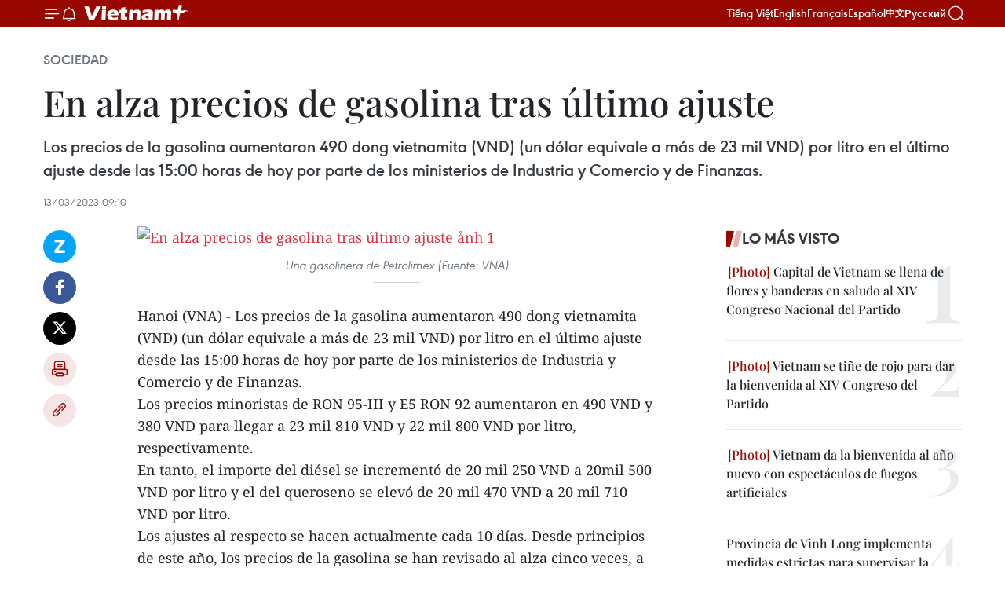

--- FILE ---
content_type: text/html;charset=utf-8
request_url: https://es.vietnamplus.vn/en-alza-precios-de-gasolina-tras-ultimo-ajuste-post174087.vnp
body_size: 23941
content:
<!DOCTYPE html> <html lang="es" class="es"> <head> <title>En alza precios de gasolina tras último ajuste | Vietnam+ (VietnamPlus)</title> <meta name="description" content="Los precios de la gasolina aumentaron 490 dong vietnamita (VND) (un dólar equivale a más de 23 mil VND) por litro en el último ajuste desde las 15:00 horas de hoy por parte de los ministerios de Industria y Comercio y de Finanzas."/> <meta name="keywords" content="gasolina, "/> <meta name="news_keywords" content="gasolina, "/> <meta http-equiv="Content-Type" content="text/html; charset=utf-8" /> <meta http-equiv="X-UA-Compatible" content="IE=edge"/> <meta http-equiv="refresh" content="1800" /> <meta name="revisit-after" content="1 days" /> <meta name="viewport" content="width=device-width, initial-scale=1"> <meta http-equiv="content-language" content="vi" /> <meta name="format-detection" content="telephone=no"/> <meta name="format-detection" content="address=no"/> <meta name="apple-mobile-web-app-capable" content="yes"> <meta name="apple-mobile-web-app-status-bar-style" content="black"> <meta name="apple-mobile-web-app-title" content="Vietnam+ (VietnamPlus)"/> <meta name="referrer" content="no-referrer-when-downgrade"/> <link rel="shortcut icon" href="https://media.vietnamplus.vn/assets/web/styles/img/favicon.ico" type="image/x-icon" /> <link rel="preconnect" href="https://media.vietnamplus.vn"/> <link rel="dns-prefetch" href="https://media.vietnamplus.vn"/> <link rel="preconnect" href="//www.google-analytics.com" /> <link rel="preconnect" href="//www.googletagmanager.com" /> <link rel="preconnect" href="//stc.za.zaloapp.com" /> <link rel="preconnect" href="//fonts.googleapis.com" /> <link rel="preconnect" href="//pagead2.googlesyndication.com"/> <link rel="preconnect" href="//tpc.googlesyndication.com"/> <link rel="preconnect" href="//securepubads.g.doubleclick.net"/> <link rel="preconnect" href="//accounts.google.com"/> <link rel="preconnect" href="//adservice.google.com"/> <link rel="preconnect" href="//adservice.google.com.vn"/> <link rel="preconnect" href="//www.googletagservices.com"/> <link rel="preconnect" href="//partner.googleadservices.com"/> <link rel="preconnect" href="//tpc.googlesyndication.com"/> <link rel="preconnect" href="//za.zdn.vn"/> <link rel="preconnect" href="//sp.zalo.me"/> <link rel="preconnect" href="//connect.facebook.net"/> <link rel="preconnect" href="//www.facebook.com"/> <link rel="dns-prefetch" href="//www.google-analytics.com" /> <link rel="dns-prefetch" href="//www.googletagmanager.com" /> <link rel="dns-prefetch" href="//stc.za.zaloapp.com" /> <link rel="dns-prefetch" href="//fonts.googleapis.com" /> <link rel="dns-prefetch" href="//pagead2.googlesyndication.com"/> <link rel="dns-prefetch" href="//tpc.googlesyndication.com"/> <link rel="dns-prefetch" href="//securepubads.g.doubleclick.net"/> <link rel="dns-prefetch" href="//accounts.google.com"/> <link rel="dns-prefetch" href="//adservice.google.com"/> <link rel="dns-prefetch" href="//adservice.google.com.vn"/> <link rel="dns-prefetch" href="//www.googletagservices.com"/> <link rel="dns-prefetch" href="//partner.googleadservices.com"/> <link rel="dns-prefetch" href="//tpc.googlesyndication.com"/> <link rel="dns-prefetch" href="//za.zdn.vn"/> <link rel="dns-prefetch" href="//sp.zalo.me"/> <link rel="dns-prefetch" href="//connect.facebook.net"/> <link rel="dns-prefetch" href="//www.facebook.com"/> <link rel="dns-prefetch" href="//graph.facebook.com"/> <link rel="dns-prefetch" href="//static.xx.fbcdn.net"/> <link rel="dns-prefetch" href="//staticxx.facebook.com"/> <script> var cmsConfig = { domainDesktop: 'https://es.vietnamplus.vn', domainMobile: 'https://es.vietnamplus.vn', domainApi: 'https://es-api.vietnamplus.vn', domainStatic: 'https://media.vietnamplus.vn', domainLog: 'https://es-log.vietnamplus.vn', googleAnalytics: 'G\-TGHDMM2RPP', siteId: 0, pageType: 1, objectId: 174087, adsZone: 374, allowAds: true, adsLazy: true, antiAdblock: true, }; if (window.location.protocol !== 'https:' && window.location.hostname.indexOf('vietnamplus.vn') !== -1) { window.location = 'https://' + window.location.hostname + window.location.pathname + window.location.hash; } var USER_AGENT=window.navigator&&(window.navigator.userAgent||window.navigator.vendor)||window.opera||"",IS_MOBILE=/Android|webOS|iPhone|iPod|BlackBerry|Windows Phone|IEMobile|Mobile Safari|Opera Mini/i.test(USER_AGENT),IS_REDIRECT=!1;function setCookie(e,o,i){var n=new Date,i=(n.setTime(n.getTime()+24*i*60*60*1e3),"expires="+n.toUTCString());document.cookie=e+"="+o+"; "+i+";path=/;"}function getCookie(e){var o=document.cookie.indexOf(e+"="),i=o+e.length+1;return!o&&e!==document.cookie.substring(0,e.length)||-1===o?null:(-1===(e=document.cookie.indexOf(";",i))&&(e=document.cookie.length),unescape(document.cookie.substring(i,e)))}IS_MOBILE&&getCookie("isDesktop")&&(setCookie("isDesktop",1,-1),window.location=window.location.pathname.replace(".amp", ".vnp")+window.location.search,IS_REDIRECT=!0); </script> <script> if(USER_AGENT && USER_AGENT.indexOf("facebot") <= 0 && USER_AGENT.indexOf("facebookexternalhit") <= 0) { var query = ''; var hash = ''; if (window.location.search) query = window.location.search; if (window.location.hash) hash = window.location.hash; var canonicalUrl = 'https://es.vietnamplus.vn/en-alza-precios-de-gasolina-tras-ultimo-ajuste-post174087.vnp' + query + hash ; var curUrl = decodeURIComponent(window.location.href); if(!location.port && canonicalUrl.startsWith("http") && curUrl != canonicalUrl){ window.location.replace(canonicalUrl); } } </script> <meta property="fb:pages" content="120834779440" /> <meta property="fb:app_id" content="1960985707489919" /> <meta name="author" content="Vietnam+ (VietnamPlus)" /> <meta name="copyright" content="Copyright © 2026 by Vietnam+ (VietnamPlus)" /> <meta name="RATING" content="GENERAL" /> <meta name="GENERATOR" content="Vietnam+ (VietnamPlus)" /> <meta content="Vietnam+ (VietnamPlus)" itemprop="sourceOrganization" name="source"/> <meta content="news" itemprop="genre" name="medium"/> <meta name="robots" content="noarchive, max-image-preview:large, index, follow" /> <meta name="GOOGLEBOT" content="noarchive, max-image-preview:large, index, follow" /> <link rel="canonical" href="https://es.vietnamplus.vn/en-alza-precios-de-gasolina-tras-ultimo-ajuste-post174087.vnp" /> <meta property="og:site_name" content="Vietnam+ (VietnamPlus)"/> <meta property="og:rich_attachment" content="true"/> <meta property="og:type" content="article"/> <meta property="og:url" content="https://es.vietnamplus.vn/en-alza-precios-de-gasolina-tras-ultimo-ajuste-post174087.vnp"/> <meta property="og:image" content="https://mediaes.vietnamplus.vn/images/[base64]/version1uuidB83F2D7009EB4AB5AC15DA4DC77EC7F2modecompatiblenoloc0jpeg.jpg.webp"/> <meta property="og:image:width" content="1200"/> <meta property="og:image:height" content="630"/> <meta property="og:title" content="En alza precios de gasolina tras último ajuste"/> <meta property="og:description" content="Los precios de la gasolina aumentaron 490 dong vietnamita (VND) (un dólar equivale a más de 23 mil VND) por litro en el último ajuste desde las 15:00 horas de hoy por parte de los ministerios de Industria y Comercio y de Finanzas."/> <meta name="twitter:card" value="summary"/> <meta name="twitter:url" content="https://es.vietnamplus.vn/en-alza-precios-de-gasolina-tras-ultimo-ajuste-post174087.vnp"/> <meta name="twitter:title" content="En alza precios de gasolina tras último ajuste"/> <meta name="twitter:description" content="Los precios de la gasolina aumentaron 490 dong vietnamita (VND) (un dólar equivale a más de 23 mil VND) por litro en el último ajuste desde las 15:00 horas de hoy por parte de los ministerios de Industria y Comercio y de Finanzas."/> <meta name="twitter:image" content="https://mediaes.vietnamplus.vn/images/[base64]/version1uuidB83F2D7009EB4AB5AC15DA4DC77EC7F2modecompatiblenoloc0jpeg.jpg.webp"/> <meta name="twitter:site" content="@Vietnam+ (VietnamPlus)"/> <meta name="twitter:creator" content="@Vietnam+ (VietnamPlus)"/> <meta property="article:publisher" content="https://www.facebook.com/VietnamPlus" /> <meta property="article:tag" content="gasolina, "/> <meta property="article:section" content="Sociedad" /> <meta property="article:published_time" content="2023-03-13T16:10:00+0700"/> <meta property="article:modified_time" content="2023-03-13T17:56:31+0700"/> <script type="application/ld+json"> { "@context": "http://schema.org", "@type": "Organization", "name": "Vietnam+ (VietnamPlus)", "url": "https://es.vietnamplus.vn", "logo": "https://media.vietnamplus.vn/assets/web/styles/img/logo.png", "foundingDate": "2008", "founders": [ { "@type": "Person", "name": "Thông tấn xã Việt Nam (TTXVN)" } ], "address": [ { "@type": "PostalAddress", "streetAddress": "Số 05 Lý Thường Kiệt - Hà Nội - Việt Nam", "addressLocality": "Hà Nội City", "addressRegion": "Northeast", "postalCode": "100000", "addressCountry": "VNM" } ], "contactPoint": [ { "@type": "ContactPoint", "telephone": "+84-243-941-1349", "contactType": "customer service" }, { "@type": "ContactPoint", "telephone": "+84-243-941-1348", "contactType": "customer service" } ], "sameAs": [ "https://www.facebook.com/VietnamPlus", "https://www.tiktok.com/@vietnamplus", "https://twitter.com/vietnamplus", "https://www.youtube.com/c/BaoVietnamPlus" ] } </script> <script type="application/ld+json"> { "@context" : "https://schema.org", "@type" : "WebSite", "name": "Vietnam+ (VietnamPlus)", "url": "https://es.vietnamplus.vn", "alternateName" : "Báo điện tử VIETNAMPLUS, Cơ quan của Thông tấn xã Việt Nam (TTXVN)", "potentialAction": { "@type": "SearchAction", "target": { "@type": "EntryPoint", "urlTemplate": "https://es.vietnamplus.vn/search/?q={search_term_string}" }, "query-input": "required name=search_term_string" } } </script> <script type="application/ld+json"> { "@context":"http://schema.org", "@type":"BreadcrumbList", "itemListElement":[ { "@type":"ListItem", "position":1, "item":{ "@id":"https://es.vietnamplus.vn/sociedad/", "name":"Sociedad" } } ] } </script> <script type="application/ld+json"> { "@context": "http://schema.org", "@type": "NewsArticle", "mainEntityOfPage":{ "@type":"WebPage", "@id":"https://es.vietnamplus.vn/en-alza-precios-de-gasolina-tras-ultimo-ajuste-post174087.vnp" }, "headline": "En alza precios de gasolina tras último ajuste", "description": "Los precios de la gasolina aumentaron 490 dong vietnamita (VND) (un dólar equivale a más de 23 mil VND) por litro en el último ajuste desde las 15:00 horas de hoy por parte de los ministerios de Industria y Comercio y de Finanzas.", "image": { "@type": "ImageObject", "url": "https://mediaes.vietnamplus.vn/images/[base64]/version1uuidB83F2D7009EB4AB5AC15DA4DC77EC7F2modecompatiblenoloc0jpeg.jpg.webp", "width" : 1200, "height" : 675 }, "datePublished": "2023-03-13T16:10:00+0700", "dateModified": "2023-03-13T17:56:31+0700", "author": { "@type": "Person", "name": "" }, "publisher": { "@type": "Organization", "name": "Vietnam+ (VietnamPlus)", "logo": { "@type": "ImageObject", "url": "https://media.vietnamplus.vn/assets/web/styles/img/logo.png" } } } </script> <link rel="preload" href="https://media.vietnamplus.vn/assets/web/styles/css/main.min-1.0.14.css" as="style"> <link rel="preload" href="https://media.vietnamplus.vn/assets/web/js/main.min-1.0.33.js" as="script"> <link rel="preload" href="https://media.vietnamplus.vn/assets/web/js/detail.min-1.0.15.js" as="script"> <link rel="preload" href="https://common.mcms.one/assets/styles/css/vietnamplus-1.0.0.css" as="style"> <link rel="stylesheet" href="https://common.mcms.one/assets/styles/css/vietnamplus-1.0.0.css"> <link id="cms-style" rel="stylesheet" href="https://media.vietnamplus.vn/assets/web/styles/css/main.min-1.0.14.css"> <script type="text/javascript"> var _metaOgUrl = 'https://es.vietnamplus.vn/en-alza-precios-de-gasolina-tras-ultimo-ajuste-post174087.vnp'; var page_title = document.title; var tracked_url = window.location.pathname + window.location.search + window.location.hash; var cate_path = 'sociedad'; if (cate_path.length > 0) { tracked_url = "/" + cate_path + tracked_url; } </script> <script async="" src="https://www.googletagmanager.com/gtag/js?id=G-TGHDMM2RPP"></script> <script> window.dataLayer = window.dataLayer || []; function gtag(){dataLayer.push(arguments);} gtag('js', new Date()); gtag('config', 'G-TGHDMM2RPP', {page_path: tracked_url}); </script> <script>window.dataLayer = window.dataLayer || [];dataLayer.push({'pageCategory': '/sociedad'});</script> <script> window.dataLayer = window.dataLayer || []; dataLayer.push({ 'event': 'Pageview', 'articleId': '174087', 'articleTitle': 'En alza precios de gasolina tras último ajuste', 'articleCategory': 'Sociedad', 'articleAlowAds': true, 'articleType': 'detail', 'articleTags': 'gasolina, ', 'articlePublishDate': '2023-03-13T16:10:00+0700', 'articleThumbnail': 'https://mediaes.vietnamplus.vn/images/[base64]/version1uuidB83F2D7009EB4AB5AC15DA4DC77EC7F2modecompatiblenoloc0jpeg.jpg.webp', 'articleShortUrl': 'https://es.vietnamplus.vn/en-alza-precios-de-gasolina-tras-ultimo-ajuste-post174087.vnp', 'articleFullUrl': 'https://es.vietnamplus.vn/en-alza-precios-de-gasolina-tras-ultimo-ajuste-post174087.vnp', }); </script> <script type='text/javascript'> gtag('event', 'article_page',{ 'articleId': '174087', 'articleTitle': 'En alza precios de gasolina tras último ajuste', 'articleCategory': 'Sociedad', 'articleAlowAds': true, 'articleType': 'detail', 'articleTags': 'gasolina, ', 'articlePublishDate': '2023-03-13T16:10:00+0700', 'articleThumbnail': 'https://mediaes.vietnamplus.vn/images/[base64]/version1uuidB83F2D7009EB4AB5AC15DA4DC77EC7F2modecompatiblenoloc0jpeg.jpg.webp', 'articleShortUrl': 'https://es.vietnamplus.vn/en-alza-precios-de-gasolina-tras-ultimo-ajuste-post174087.vnp', 'articleFullUrl': 'https://es.vietnamplus.vn/en-alza-precios-de-gasolina-tras-ultimo-ajuste-post174087.vnp', }); </script> <script>(function(w,d,s,l,i){w[l]=w[l]||[];w[l].push({'gtm.start': new Date().getTime(),event:'gtm.js'});var f=d.getElementsByTagName(s)[0], j=d.createElement(s),dl=l!='dataLayer'?'&l='+l:'';j.async=true;j.src= 'https://www.googletagmanager.com/gtm.js?id='+i+dl;f.parentNode.insertBefore(j,f); })(window,document,'script','dataLayer','GTM-5WM58F3N');</script> <script type="text/javascript"> !function(){"use strict";function e(e){var t=!(arguments.length>1&&void 0!==arguments[1])||arguments[1],c=document.createElement("script");c.src=e,t?c.type="module":(c.async=!0,c.type="text/javascript",c.setAttribute("nomodule",""));var n=document.getElementsByTagName("script")[0];n.parentNode.insertBefore(c,n)}!function(t,c){!function(t,c,n){var a,o,r;n.accountId=c,null!==(a=t.marfeel)&&void 0!==a||(t.marfeel={}),null!==(o=(r=t.marfeel).cmd)&&void 0!==o||(r.cmd=[]),t.marfeel.config=n;var i="https://sdk.mrf.io/statics";e("".concat(i,"/marfeel-sdk.js?id=").concat(c),!0),e("".concat(i,"/marfeel-sdk.es5.js?id=").concat(c),!1)}(t,c,arguments.length>2&&void 0!==arguments[2]?arguments[2]:{})}(window,2272,{} )}(); </script> <script async src="https://sp.zalo.me/plugins/sdk.js"></script> </head> <body class="detail-page"> <div id="sdaWeb_SdaMasthead" class="rennab rennab-top" data-platform="1" data-position="Web_SdaMasthead"> </div> <header class=" site-header"> <div class="sticky"> <div class="container"> <i class="ic-menu"></i> <i class="ic-bell"></i> <div id="header-news" class="pick-news hidden" data-source="header-latest-news"></div> <a class="small-logo" href="/" title="Vietnam+ (VietnamPlus)">Vietnam+ (VietnamPlus)</a> <ul class="menu"> <li> <a href="https://www.vietnamplus.vn" title="Tiếng Việt" target="_blank">Tiếng Việt</a> </li> <li> <a href="https://en.vietnamplus.vn" title="English" target="_blank" rel="nofollow">English</a> </li> <li> <a href="https://fr.vietnamplus.vn" title="Français" target="_blank" rel="nofollow">Français</a> </li> <li> <a href="https://es.vietnamplus.vn" title="Español" target="_blank" rel="nofollow">Español</a> </li> <li> <a href="https://zh.vietnamplus.vn" title="中文" target="_blank" rel="nofollow">中文</a> </li> <li> <a href="https://ru.vietnamplus.vn" title="Русский" target="_blank" rel="nofollow">Русский</a> </li> </ul> <div class="search-wrapper"> <i class="ic-search"></i> <input type="text" class="search txtsearch" placeholder="Palabra clave"> </div> </div> </div> </header> <div class="site-body"> <div id="sdaWeb_SdaBackground" class="rennab " data-platform="1" data-position="Web_SdaBackground"> </div> <div class="container"> <div class="breadcrumb breadcrumb-detail"> <h2 class="main"> <a href="https://es.vietnamplus.vn/sociedad/" title="Sociedad" class="active">Sociedad</a> </h2> </div> <div id="sdaWeb_SdaTop" class="rennab " data-platform="1" data-position="Web_SdaTop"> </div> <div class="article"> <h1 class="article__title cms-title "> En alza precios de gasolina tras último ajuste </h1> <div class="article__sapo cms-desc"> Los precios de la gasolina aumentaron 490 dong vietnamita (VND) (un dólar equivale a más de 23 mil VND) por litro en el último ajuste desde las 15:00 horas de hoy por parte de los ministerios de Industria y Comercio y de Finanzas. </div> <div id="sdaWeb_SdaArticleAfterSapo" class="rennab " data-platform="1" data-position="Web_SdaArticleAfterSapo"> </div> <div class="article__meta"> <time class="time" datetime="2023-03-13T16:10:00+0700" data-time="1678698600" data-friendly="false">lunes, marzo 13, 2023 16:10</time> <meta class="cms-date" itemprop="datePublished" content="2023-03-13T16:10:00+0700"> </div> <div class="col"> <div class="main-col content-col"> <div class="article__body zce-content-body cms-body" itemprop="articleBody"> <div class="social-pin sticky article__social"> <a href="javascript:void(0);" class="zl zalo-share-button" title="Zalo" data-href="https://es.vietnamplus.vn/en-alza-precios-de-gasolina-tras-ultimo-ajuste-post174087.vnp" data-oaid="4486284411240520426" data-layout="1" data-color="blue" data-customize="true">Zalo</a> <a href="javascript:void(0);" class="item fb" data-href="https://es.vietnamplus.vn/en-alza-precios-de-gasolina-tras-ultimo-ajuste-post174087.vnp" data-rel="facebook" title="Facebook">Facebook</a> <a href="javascript:void(0);" class="item tw" data-href="https://es.vietnamplus.vn/en-alza-precios-de-gasolina-tras-ultimo-ajuste-post174087.vnp" data-rel="twitter" title="Twitter">Twitter</a> <a href="javascript:void(0);" class="bookmark sendbookmark hidden" onclick="ME.sendBookmark(this, 174087);" data-id="174087" title="Marcador">Marcador</a> <a href="javascript:void(0);" class="print sendprint" title="Print" data-href="/print-174087.html">Imprimir</a> <a href="javascript:void(0);" class="item link" data-href="https://es.vietnamplus.vn/en-alza-precios-de-gasolina-tras-ultimo-ajuste-post174087.vnp" data-rel="copy" title="Copy link">Copy link</a> </div> <div class="ExternalClassEC20B6E8B21C4FA582F5A8587E589A20"> <div class="article-photo"> <a href="/Uploaded_ES/sxtt/2023_03_13/version1uuidb83f2d7009eb4ab5ac15da4dc77ec7f2modecompatiblenoloc0jpeg.jpg" rel="nofollow" target="_blank"><img alt="En alza precios de gasolina tras último ajuste ảnh 1" src="[data-uri]" class="lazyload cms-photo" data-large-src="https://mediaes.vietnamplus.vn/images/[base64]/version1uuidb83f2d7009eb4ab5ac15da4dc77ec7f2modecompatiblenoloc0jpeg.jpg" data-src="https://mediaes.vietnamplus.vn/images/[base64]/version1uuidb83f2d7009eb4ab5ac15da4dc77ec7f2modecompatiblenoloc0jpeg.jpg" title="En alza precios de gasolina tras último ajuste ảnh 1"></a><span>Una gasolinera de Petrolimex (Fuente: VNA)</span> </div>&nbsp; <p>Hanoi (VNA) - Los precios de la gasolina aumentaron 490 dong vietnamita (VND) (un dólar equivale a más de 23 mil VND) por litro en el último ajuste desde las 15:00 horas de hoy por parte de los ministerios de Industria y Comercio y de Finanzas.</p> <p>Los precios minoristas de RON 95-III y E5 RON 92 aumentaron en 490 VND y 380 VND para llegar a 23 mil 810 VND y 22 mil 800 VND por litro, respectivamente.</p> <p>En tanto, el importe&nbsp;del diésel se incrementó de 20 mil 250 VND a 20mil 500 VND por litro y el del queroseno se elevó de 20 mil 470 VND a 20 mil 710 VND por litro.</p> <p>Los ajustes al respecto se hacen actualmente cada 10 días. Desde principios de este año, los precios de la gasolina se han revisado al alza cinco veces, a la baja dos veces y se han mantenido sin cambios una vez./.</p>
</div> <div class="article__source"> <div class="source"> <span class="name">VNA</span> </div> </div> <div id="sdaWeb_SdaArticleAfterBody" class="rennab " data-platform="1" data-position="Web_SdaArticleAfterBody"> </div> </div> <div class="article__tag"> <a class="active" href="https://es.vietnamplus.vn/tag/gasolina-tag429.vnp" title="gasolina">#gasolina</a> </div> <div id="sdaWeb_SdaArticleAfterTag" class="rennab " data-platform="1" data-position="Web_SdaArticleAfterTag"> </div> <div class="wrap-social"> <div class="social-pin article__social"> <a href="javascript:void(0);" class="zl zalo-share-button" title="Zalo" data-href="https://es.vietnamplus.vn/en-alza-precios-de-gasolina-tras-ultimo-ajuste-post174087.vnp" data-oaid="4486284411240520426" data-layout="1" data-color="blue" data-customize="true">Zalo</a> <a href="javascript:void(0);" class="item fb" data-href="https://es.vietnamplus.vn/en-alza-precios-de-gasolina-tras-ultimo-ajuste-post174087.vnp" data-rel="facebook" title="Facebook">Facebook</a> <a href="javascript:void(0);" class="item tw" data-href="https://es.vietnamplus.vn/en-alza-precios-de-gasolina-tras-ultimo-ajuste-post174087.vnp" data-rel="twitter" title="Twitter">Twitter</a> <a href="javascript:void(0);" class="bookmark sendbookmark hidden" onclick="ME.sendBookmark(this, 174087);" data-id="174087" title="Marcador">Marcador</a> <a href="javascript:void(0);" class="print sendprint" title="Print" data-href="/print-174087.html">Imprimir</a> <a href="javascript:void(0);" class="item link" data-href="https://es.vietnamplus.vn/en-alza-precios-de-gasolina-tras-ultimo-ajuste-post174087.vnp" data-rel="copy" title="Copy link">Copy link</a> </div> <a href="https://news.google.com/publications/CAAqBwgKMN-18wowlLWFAw?hl=vi&gl=VN&ceid=VN%3Avi" class="google-news" target="_blank" title="Google News">Seguir VietnamPlus</a> </div> <div id="sdaWeb_SdaArticleAfterBody1" class="rennab " data-platform="1" data-position="Web_SdaArticleAfterBody1"> </div> <div id="sdaWeb_SdaArticleAfterBody2" class="rennab " data-platform="1" data-position="Web_SdaArticleAfterBody2"> </div> <div class="box-related-news"> <h3 class="box-heading"> <span class="title">Noticias relacionadas</span> </h3> <div class="box-content" data-source="related-news"> <article class="story"> <figure class="story__thumb"> <a class="cms-link" href="https://es.vietnamplus.vn/vietnam-reajusta-precios-de-gasolina-en-asociacion-con-cambios-en-mundo-post172458.vnp" title="Vietnam reajusta precios de gasolina en asociación con cambios en mundo"> <img class="lazyload" src="[data-uri]" data-src="https://mediaes.vietnamplus.vn/images/6390d615b15736561a31a6e36ad5a3a628f8b989b807b5f10739186110a545e26f0f31f1e2452bfcfe4083b70a3d9441e1268d2dc200b93755e2ad575f03474f/xang271022_1.jpg.webp" data-srcset="https://mediaes.vietnamplus.vn/images/6390d615b15736561a31a6e36ad5a3a628f8b989b807b5f10739186110a545e26f0f31f1e2452bfcfe4083b70a3d9441e1268d2dc200b93755e2ad575f03474f/xang271022_1.jpg.webp 1x, https://mediaes.vietnamplus.vn/images/e526e0699c36f56085ab6689859b0db528f8b989b807b5f10739186110a545e26f0f31f1e2452bfcfe4083b70a3d9441e1268d2dc200b93755e2ad575f03474f/xang271022_1.jpg.webp 2x" alt="Vietnam reajusta precios de gasolina en asociación con cambios en mundo"> <noscript><img src="https://mediaes.vietnamplus.vn/images/6390d615b15736561a31a6e36ad5a3a628f8b989b807b5f10739186110a545e26f0f31f1e2452bfcfe4083b70a3d9441e1268d2dc200b93755e2ad575f03474f/xang271022_1.jpg.webp" srcset="https://mediaes.vietnamplus.vn/images/6390d615b15736561a31a6e36ad5a3a628f8b989b807b5f10739186110a545e26f0f31f1e2452bfcfe4083b70a3d9441e1268d2dc200b93755e2ad575f03474f/xang271022_1.jpg.webp 1x, https://mediaes.vietnamplus.vn/images/e526e0699c36f56085ab6689859b0db528f8b989b807b5f10739186110a545e26f0f31f1e2452bfcfe4083b70a3d9441e1268d2dc200b93755e2ad575f03474f/xang271022_1.jpg.webp 2x" alt="Vietnam reajusta precios de gasolina en asociación con cambios en mundo" class="image-fallback"></noscript> </a> </figure> <h2 class="story__heading" data-tracking="172458"> <a class=" cms-link" href="https://es.vietnamplus.vn/vietnam-reajusta-precios-de-gasolina-en-asociacion-con-cambios-en-mundo-post172458.vnp" title="Vietnam reajusta precios de gasolina en asociación con cambios en mundo"> Vietnam reajusta precios de gasolina en asociación con cambios en mundo </a> </h2> <time class="time" datetime="2023-01-31T09:43:00+0700" data-time="1675132980"> 31/01/2023 09:43 </time> <div class="story__summary story__shorten"> Los precios de gasolina y petróleo en Vietnam se reajustaron este lunes hacia un leve aumento, ante la subida de importes de esos rubros en el mercado mundial, lo que afecta el suministro doméstico al respecto, el desarrollo socioeconómico y la vida de los pobladores. </div> </article> <article class="story"> <figure class="story__thumb"> <a class="cms-link" href="https://es.vietnamplus.vn/intercambio-mercantil-vietnam-laos-alcanza-alza-impresionante-post172677.vnp" title="Intercambio mercantil Vietnam-Laos alcanza alza impresionante"> <img class="lazyload" src="[data-uri]" data-src="https://mediaes.vietnamplus.vn/images/6390d615b15736561a31a6e36ad5a3a628f8b989b807b5f10739186110a545e20c344c558a5a37ab095852b5ecb2015d50499dacd5264aff43f7dfc0fae3ea8d/fertilizer.jpg.webp" data-srcset="https://mediaes.vietnamplus.vn/images/6390d615b15736561a31a6e36ad5a3a628f8b989b807b5f10739186110a545e20c344c558a5a37ab095852b5ecb2015d50499dacd5264aff43f7dfc0fae3ea8d/fertilizer.jpg.webp 1x, https://mediaes.vietnamplus.vn/images/e526e0699c36f56085ab6689859b0db528f8b989b807b5f10739186110a545e20c344c558a5a37ab095852b5ecb2015d50499dacd5264aff43f7dfc0fae3ea8d/fertilizer.jpg.webp 2x" alt="Intercambio mercantil Vietnam-Laos alcanza alza impresionante"> <noscript><img src="https://mediaes.vietnamplus.vn/images/6390d615b15736561a31a6e36ad5a3a628f8b989b807b5f10739186110a545e20c344c558a5a37ab095852b5ecb2015d50499dacd5264aff43f7dfc0fae3ea8d/fertilizer.jpg.webp" srcset="https://mediaes.vietnamplus.vn/images/6390d615b15736561a31a6e36ad5a3a628f8b989b807b5f10739186110a545e20c344c558a5a37ab095852b5ecb2015d50499dacd5264aff43f7dfc0fae3ea8d/fertilizer.jpg.webp 1x, https://mediaes.vietnamplus.vn/images/e526e0699c36f56085ab6689859b0db528f8b989b807b5f10739186110a545e20c344c558a5a37ab095852b5ecb2015d50499dacd5264aff43f7dfc0fae3ea8d/fertilizer.jpg.webp 2x" alt="Intercambio mercantil Vietnam-Laos alcanza alza impresionante" class="image-fallback"></noscript> </a> </figure> <h2 class="story__heading" data-tracking="172677"> <a class=" cms-link" href="https://es.vietnamplus.vn/intercambio-mercantil-vietnam-laos-alcanza-alza-impresionante-post172677.vnp" title="Intercambio mercantil Vietnam-Laos alcanza alza impresionante"> Intercambio mercantil Vietnam-Laos alcanza alza impresionante </a> </h2> <time class="time" datetime="2023-02-06T11:22:00+0700" data-time="1675657320"> 06/02/2023 11:22 </time> <div class="story__summary story__shorten"> El valor del intercambio comercial entre Vietnam y Laos en 2022 alcanzó los 1,703 mil millones de dólares, un aumento del 24 por ciento en comparación con 2021, según fuentes oficiales. </div> </article> <article class="story"> <figure class="story__thumb"> <a class="cms-link" href="https://es.vietnamplus.vn/disminuyen-levemente-precios-de-gasolina-en-vietnam-post173311.vnp" title="Disminuyen levemente precios de gasolina en Vietnam"> <img class="lazyload" src="[data-uri]" data-src="https://mediaes.vietnamplus.vn/images/[base64]/vna_potal_gia_ban_le_xang_dau_giam_tu_15_gio_ngay_2122023_6593586jpeg.jpg.webp" data-srcset="https://mediaes.vietnamplus.vn/images/[base64]/vna_potal_gia_ban_le_xang_dau_giam_tu_15_gio_ngay_2122023_6593586jpeg.jpg.webp 1x, https://mediaes.vietnamplus.vn/images/[base64]/vna_potal_gia_ban_le_xang_dau_giam_tu_15_gio_ngay_2122023_6593586jpeg.jpg.webp 2x" alt="Disminuyen levemente precios de gasolina en Vietnam"> <noscript><img src="https://mediaes.vietnamplus.vn/images/[base64]/vna_potal_gia_ban_le_xang_dau_giam_tu_15_gio_ngay_2122023_6593586jpeg.jpg.webp" srcset="https://mediaes.vietnamplus.vn/images/[base64]/vna_potal_gia_ban_le_xang_dau_giam_tu_15_gio_ngay_2122023_6593586jpeg.jpg.webp 1x, https://mediaes.vietnamplus.vn/images/[base64]/vna_potal_gia_ban_le_xang_dau_giam_tu_15_gio_ngay_2122023_6593586jpeg.jpg.webp 2x" alt="Disminuyen levemente precios de gasolina en Vietnam" class="image-fallback"></noscript> </a> </figure> <h2 class="story__heading" data-tracking="173311"> <a class=" cms-link" href="https://es.vietnamplus.vn/disminuyen-levemente-precios-de-gasolina-en-vietnam-post173311.vnp" title="Disminuyen levemente precios de gasolina en Vietnam"> Disminuyen levemente precios de gasolina en Vietnam </a> </h2> <time class="time" datetime="2023-02-21T16:19:00+0700" data-time="1676971140"> 21/02/2023 16:19 </time> <div class="story__summary story__shorten"> Los ministerios vietnamitas de Industria y Comercio y de Finanzas decidieron reducir los precios de la gasolina para E5 RON 92 y RON 95, pese a pronósticos anteriores sobre un aumento. </div> </article> </div> </div> <div id="sdaWeb_SdaArticleAfterRelated" class="rennab " data-platform="1" data-position="Web_SdaArticleAfterRelated"> </div> <div class="timeline secondary"> <h3 class="box-heading"> <a href="https://es.vietnamplus.vn/sociedad/" title="Sociedad" class="title"> Ver más </a> </h3> <div class="box-content content-list" data-source="recommendation-374"> <article class="story" data-id="231460"> <figure class="story__thumb"> <a class="cms-link" href="https://es.vietnamplus.vn/vietnam-presta-atencion-a-la-salud-integral-centrada-en-las-personas-post231460.vnp" title="Vietnam presta atención a la salud integral centrada en las personas"> <img class="lazyload" src="[data-uri]" data-src="https://mediaes.vietnamplus.vn/images/35d1602a65af42d94dd7fb97a88ad87b4eb8e0865472efce13a7092c1b68e6a4819742d5547aa63853f20ec45bebc143/lan.jpg.webp" data-srcset="https://mediaes.vietnamplus.vn/images/35d1602a65af42d94dd7fb97a88ad87b4eb8e0865472efce13a7092c1b68e6a4819742d5547aa63853f20ec45bebc143/lan.jpg.webp 1x, https://mediaes.vietnamplus.vn/images/437f157724f41eaf606b7b36c91f78a74eb8e0865472efce13a7092c1b68e6a4819742d5547aa63853f20ec45bebc143/lan.jpg.webp 2x" alt="La ministra de Salud, Dao Hong Lan. (Foto: VNA)"> <noscript><img src="https://mediaes.vietnamplus.vn/images/35d1602a65af42d94dd7fb97a88ad87b4eb8e0865472efce13a7092c1b68e6a4819742d5547aa63853f20ec45bebc143/lan.jpg.webp" srcset="https://mediaes.vietnamplus.vn/images/35d1602a65af42d94dd7fb97a88ad87b4eb8e0865472efce13a7092c1b68e6a4819742d5547aa63853f20ec45bebc143/lan.jpg.webp 1x, https://mediaes.vietnamplus.vn/images/437f157724f41eaf606b7b36c91f78a74eb8e0865472efce13a7092c1b68e6a4819742d5547aa63853f20ec45bebc143/lan.jpg.webp 2x" alt="La ministra de Salud, Dao Hong Lan. (Foto: VNA)" class="image-fallback"></noscript> </a> </figure> <h2 class="story__heading" data-tracking="231460"> <a class=" cms-link" href="https://es.vietnamplus.vn/vietnam-presta-atencion-a-la-salud-integral-centrada-en-las-personas-post231460.vnp" title="Vietnam presta atención a la salud integral centrada en las personas"> Vietnam presta atención a la salud integral centrada en las personas </a> </h2> <time class="time" datetime="2026-01-21T10:50:36+0700" data-time="1768967436"> 21/01/2026 10:50 </time> <div class="story__summary story__shorten"> <p>En el marco del XIV Congreso Nacional del Partido Comunista de Vietnam, la ministra de Salud, Dao Hong Lan, compartió las soluciones que se están implementando para resolver las dificultades persistentes en el sector y el cambio de enfoque, pasando de “curar enfermedades” a un cuidado integral de la salud, basado en el ciclo de vida y centrado en la población.</p> </div> </article> <article class="story" data-id="231450"> <figure class="story__thumb"> <a class="cms-link" href="https://es.vietnamplus.vn/vietnam-impulsa-papel-y-creatividad-de-los-campesinos-en-la-nueva-era-post231450.vnp" title="Vietnam impulsa papel y creatividad de los campesinos en la nueva era"> <img class="lazyload" src="[data-uri]" data-src="https://mediaes.vietnamplus.vn/images/18068d5f4d6550be0e90cb3c306a7c22b378f014e98a22dd0ab8760abe373a67aebcc6d686c59a356f9cc3d0bbea1e0b/giai-cap.jpg.webp" data-srcset="https://mediaes.vietnamplus.vn/images/18068d5f4d6550be0e90cb3c306a7c22b378f014e98a22dd0ab8760abe373a67aebcc6d686c59a356f9cc3d0bbea1e0b/giai-cap.jpg.webp 1x, https://mediaes.vietnamplus.vn/images/5600725eba817801ab1d6c9958648460b378f014e98a22dd0ab8760abe373a67aebcc6d686c59a356f9cc3d0bbea1e0b/giai-cap.jpg.webp 2x" alt="El presidente de la Asociación de Agricultores de Vietnam, Luong Quoc Doan. (Fuente: VNA)"> <noscript><img src="https://mediaes.vietnamplus.vn/images/18068d5f4d6550be0e90cb3c306a7c22b378f014e98a22dd0ab8760abe373a67aebcc6d686c59a356f9cc3d0bbea1e0b/giai-cap.jpg.webp" srcset="https://mediaes.vietnamplus.vn/images/18068d5f4d6550be0e90cb3c306a7c22b378f014e98a22dd0ab8760abe373a67aebcc6d686c59a356f9cc3d0bbea1e0b/giai-cap.jpg.webp 1x, https://mediaes.vietnamplus.vn/images/5600725eba817801ab1d6c9958648460b378f014e98a22dd0ab8760abe373a67aebcc6d686c59a356f9cc3d0bbea1e0b/giai-cap.jpg.webp 2x" alt="El presidente de la Asociación de Agricultores de Vietnam, Luong Quoc Doan. (Fuente: VNA)" class="image-fallback"></noscript> </a> </figure> <h2 class="story__heading" data-tracking="231450"> <a class=" cms-link" href="https://es.vietnamplus.vn/vietnam-impulsa-papel-y-creatividad-de-los-campesinos-en-la-nueva-era-post231450.vnp" title="Vietnam impulsa papel y creatividad de los campesinos en la nueva era"> Vietnam impulsa papel y creatividad de los campesinos en la nueva era </a> </h2> <time class="time" datetime="2026-01-21T09:02:20+0700" data-time="1768960940"> 21/01/2026 09:02 </time> <div class="story__summary story__shorten"> <p>El presidente de la Asociación de Agricultores de Vietnam destaca el papel clave de los campesinos vietnamitas en la renovación, las exportaciones récord y la transición hacia una agricultura verde y sostenible.</p> </div> </article> <article class="story" data-id="231449"> <figure class="story__thumb"> <a class="cms-link" href="https://es.vietnamplus.vn/gia-lai-intensifica-la-divulgacion-de-las-nuevas-normativas-pesqueras-post231449.vnp" title="Gia Lai intensifica la divulgación de las nuevas normativas pesqueras"> <img class="lazyload" src="[data-uri]" data-src="https://mediaes.vietnamplus.vn/images/35d1602a65af42d94dd7fb97a88ad87bebf9b02fd8a8ec30320445dcb259b73179e06f54052b20ff0af90f6a0a344240/iuu-2.jpg.webp" data-srcset="https://mediaes.vietnamplus.vn/images/35d1602a65af42d94dd7fb97a88ad87bebf9b02fd8a8ec30320445dcb259b73179e06f54052b20ff0af90f6a0a344240/iuu-2.jpg.webp 1x, https://mediaes.vietnamplus.vn/images/437f157724f41eaf606b7b36c91f78a7ebf9b02fd8a8ec30320445dcb259b73179e06f54052b20ff0af90f6a0a344240/iuu-2.jpg.webp 2x" alt="Guardias fronterizos en Gia Lai inspeccionan los dispositivos de rastreo de embarcaciones en barcos pesqueros. (Foto: VNA)"> <noscript><img src="https://mediaes.vietnamplus.vn/images/35d1602a65af42d94dd7fb97a88ad87bebf9b02fd8a8ec30320445dcb259b73179e06f54052b20ff0af90f6a0a344240/iuu-2.jpg.webp" srcset="https://mediaes.vietnamplus.vn/images/35d1602a65af42d94dd7fb97a88ad87bebf9b02fd8a8ec30320445dcb259b73179e06f54052b20ff0af90f6a0a344240/iuu-2.jpg.webp 1x, https://mediaes.vietnamplus.vn/images/437f157724f41eaf606b7b36c91f78a7ebf9b02fd8a8ec30320445dcb259b73179e06f54052b20ff0af90f6a0a344240/iuu-2.jpg.webp 2x" alt="Guardias fronterizos en Gia Lai inspeccionan los dispositivos de rastreo de embarcaciones en barcos pesqueros. (Foto: VNA)" class="image-fallback"></noscript> </a> </figure> <h2 class="story__heading" data-tracking="231449"> <a class=" cms-link" href="https://es.vietnamplus.vn/gia-lai-intensifica-la-divulgacion-de-las-nuevas-normativas-pesqueras-post231449.vnp" title="Gia Lai intensifica la divulgación de las nuevas normativas pesqueras"> Gia Lai intensifica la divulgación de las nuevas normativas pesqueras </a> </h2> <time class="time" datetime="2026-01-21T08:57:29+0700" data-time="1768960649"> 21/01/2026 08:57 </time> <div class="story__summary story__shorten"> <p>La provincia vietnamita de Gia Lai ha intensificado la divulgación y sensibilización sobre la prevención y lucha contra la pesca ilegal, no declarada y no reglamentada (IUU, por sus siglas en inglés), considerándolo como una tarea prioritaria.</p> </div> </article> <article class="story" data-id="231435"> <figure class="story__thumb"> <a class="cms-link" href="https://es.vietnamplus.vn/xiv-congreso-nacional-del-partido-genera-confianza-y-grandes-expectativas-post231435.vnp" title="XIV Congreso Nacional del Partido genera confianza y grandes expectativas"> <img class="lazyload" src="[data-uri]" data-src="https://mediaes.vietnamplus.vn/images/f2cfdaffcbbffbbec0d71290d790064842fe1ba3b59043f6a408ec18e752e3e5e5defc85044b88406295034e8fd7b392/img-3555.jpg.webp" data-srcset="https://mediaes.vietnamplus.vn/images/f2cfdaffcbbffbbec0d71290d790064842fe1ba3b59043f6a408ec18e752e3e5e5defc85044b88406295034e8fd7b392/img-3555.jpg.webp 1x, https://mediaes.vietnamplus.vn/images/847ed20b44bf25425787ff8567cd17cf42fe1ba3b59043f6a408ec18e752e3e5e5defc85044b88406295034e8fd7b392/img-3555.jpg.webp 2x" alt="En la sesión de apertura del XIV Congreso del Partido. (Foto: VNA)"> <noscript><img src="https://mediaes.vietnamplus.vn/images/f2cfdaffcbbffbbec0d71290d790064842fe1ba3b59043f6a408ec18e752e3e5e5defc85044b88406295034e8fd7b392/img-3555.jpg.webp" srcset="https://mediaes.vietnamplus.vn/images/f2cfdaffcbbffbbec0d71290d790064842fe1ba3b59043f6a408ec18e752e3e5e5defc85044b88406295034e8fd7b392/img-3555.jpg.webp 1x, https://mediaes.vietnamplus.vn/images/847ed20b44bf25425787ff8567cd17cf42fe1ba3b59043f6a408ec18e752e3e5e5defc85044b88406295034e8fd7b392/img-3555.jpg.webp 2x" alt="En la sesión de apertura del XIV Congreso del Partido. (Foto: VNA)" class="image-fallback"></noscript> </a> </figure> <h2 class="story__heading" data-tracking="231435"> <a class=" cms-link" href="https://es.vietnamplus.vn/xiv-congreso-nacional-del-partido-genera-confianza-y-grandes-expectativas-post231435.vnp" title="XIV Congreso Nacional del Partido genera confianza y grandes expectativas"> XIV Congreso Nacional del Partido genera confianza y grandes expectativas </a> </h2> <time class="time" datetime="2026-01-21T06:30:00+0700" data-time="1768951800"> 21/01/2026 06:30 </time> <div class="story__summary story__shorten"> <p>Nguyen Huy Thang, el único periodista vietnamita residente en Alemania invitado a cubrir el XIV Congreso Nacional del Partido Comunista de Vietnam (PCV), compartió sus emociones con los corresponsales de la Agencia Vietnamita de Noticias en Berlín, destacando su profundo honor y orgullo por formar parte de este evento histórico.</p> </div> </article> <article class="story" data-id="231441"> <figure class="story__thumb"> <a class="cms-link" href="https://es.vietnamplus.vn/provincia-vietnamita-de-dong-thap-recibe-a-mas-de-160-ciudadanos-retornados-de-camboya-post231441.vnp" title="Provincia vietnamita de Dong Thap recibe a más de 160 ciudadanos retornados de Camboya"> <img class="lazyload" src="[data-uri]" data-src="https://mediaes.vietnamplus.vn/images/[base64]/vna-potal-dong-thap-tiep-nhan-hon-160-cong-dan-viet-nam-do-campuchia-trao-tra-8541680-1.jpg.webp" data-srcset="https://mediaes.vietnamplus.vn/images/[base64]/vna-potal-dong-thap-tiep-nhan-hon-160-cong-dan-viet-nam-do-campuchia-trao-tra-8541680-1.jpg.webp 1x, https://mediaes.vietnamplus.vn/images/[base64]/vna-potal-dong-thap-tiep-nhan-hon-160-cong-dan-viet-nam-do-campuchia-trao-tra-8541680-1.jpg.webp 2x" alt="En el acto de recepción (Foto: VNA)"> <noscript><img src="https://mediaes.vietnamplus.vn/images/[base64]/vna-potal-dong-thap-tiep-nhan-hon-160-cong-dan-viet-nam-do-campuchia-trao-tra-8541680-1.jpg.webp" srcset="https://mediaes.vietnamplus.vn/images/[base64]/vna-potal-dong-thap-tiep-nhan-hon-160-cong-dan-viet-nam-do-campuchia-trao-tra-8541680-1.jpg.webp 1x, https://mediaes.vietnamplus.vn/images/[base64]/vna-potal-dong-thap-tiep-nhan-hon-160-cong-dan-viet-nam-do-campuchia-trao-tra-8541680-1.jpg.webp 2x" alt="En el acto de recepción (Foto: VNA)" class="image-fallback"></noscript> </a> </figure> <h2 class="story__heading" data-tracking="231441"> <a class=" cms-link" href="https://es.vietnamplus.vn/provincia-vietnamita-de-dong-thap-recibe-a-mas-de-160-ciudadanos-retornados-de-camboya-post231441.vnp" title="Provincia vietnamita de Dong Thap recibe a más de 160 ciudadanos retornados de Camboya"> Provincia vietnamita de Dong Thap recibe a más de 160 ciudadanos retornados de Camboya </a> </h2> <time class="time" datetime="2026-01-20T19:26:12+0700" data-time="1768911972"> 20/01/2026 19:26 </time> <div class="story__summary story__shorten"> <p>La Estación de Guardia Fronteriza del Paso Internacional Dinh Ba de la provincia survietnamita de Dong Thap, en coordinación con las fuerzas competentes, recibió hoy a más de 160 coterráneos entregados por las autoridades de Camboya.</p> </div> </article> <div id="sdaWeb_SdaNative1" class="rennab " data-platform="1" data-position="Web_SdaNative1"> </div> <article class="story" data-id="231438"> <figure class="story__thumb"> <a class="cms-link" href="https://es.vietnamplus.vn/sangha-budista-de-vietnam-despliega-numerosas-actividades-de-caridad-y-asistencia-social-post231438.vnp" title="Sangha Budista de Vietnam despliega numerosas actividades de caridad y asistencia social"> <img class="lazyload" src="[data-uri]" data-src="https://mediaes.vietnamplus.vn/images/[base64]/vna-potal-ban-chuyen-mon-cua-trung-uong-giao-hoi-phat-giao-viet-nam-tong-ket-phat-su-2025-8541704.jpg.webp" data-srcset="https://mediaes.vietnamplus.vn/images/[base64]/vna-potal-ban-chuyen-mon-cua-trung-uong-giao-hoi-phat-giao-viet-nam-tong-ket-phat-su-2025-8541704.jpg.webp 1x, https://mediaes.vietnamplus.vn/images/[base64]/vna-potal-ban-chuyen-mon-cua-trung-uong-giao-hoi-phat-giao-viet-nam-tong-ket-phat-su-2025-8541704.jpg.webp 2x" alt="Panorama de la conferencia (Foto: VNA)"> <noscript><img src="https://mediaes.vietnamplus.vn/images/[base64]/vna-potal-ban-chuyen-mon-cua-trung-uong-giao-hoi-phat-giao-viet-nam-tong-ket-phat-su-2025-8541704.jpg.webp" srcset="https://mediaes.vietnamplus.vn/images/[base64]/vna-potal-ban-chuyen-mon-cua-trung-uong-giao-hoi-phat-giao-viet-nam-tong-ket-phat-su-2025-8541704.jpg.webp 1x, https://mediaes.vietnamplus.vn/images/[base64]/vna-potal-ban-chuyen-mon-cua-trung-uong-giao-hoi-phat-giao-viet-nam-tong-ket-phat-su-2025-8541704.jpg.webp 2x" alt="Panorama de la conferencia (Foto: VNA)" class="image-fallback"></noscript> </a> </figure> <h2 class="story__heading" data-tracking="231438"> <a class=" cms-link" href="https://es.vietnamplus.vn/sangha-budista-de-vietnam-despliega-numerosas-actividades-de-caridad-y-asistencia-social-post231438.vnp" title="Sangha Budista de Vietnam despliega numerosas actividades de caridad y asistencia social"> Sangha Budista de Vietnam despliega numerosas actividades de caridad y asistencia social </a> </h2> <time class="time" datetime="2026-01-20T18:25:25+0700" data-time="1768908325"> 20/01/2026 18:25 </time> <div class="story__summary story__shorten"> <p>En 2025, la Sangha Budista de Vietnam destinó más de 83 millones de dólares a caridad y asistencia social, apoyando a comunidades vulnerables en todo el país.</p> </div> </article> <article class="story" data-id="231433"> <figure class="story__thumb"> <a class="cms-link" href="https://es.vietnamplus.vn/xiv-congreso-nacional-del-pcv-promueve-cohesion-de-vietnamitas-en-el-exterior-post231433.vnp" title="XIV Congreso Nacional del PCV promueve cohesión de vietnamitas en el exterior"> <img class="lazyload" src="[data-uri]" data-src="https://mediaes.vietnamplus.vn/images/a1af0e25a1124e034d52602711cf572e7d35c76529ca7cee38d46330bb4b3809d8ad7e7bc5bfa30c349e297c555f63eadbf4f76d0fec49e9f83a3613c76bbde5/phap-200126-2.jpg.webp" data-srcset="https://mediaes.vietnamplus.vn/images/a1af0e25a1124e034d52602711cf572e7d35c76529ca7cee38d46330bb4b3809d8ad7e7bc5bfa30c349e297c555f63eadbf4f76d0fec49e9f83a3613c76bbde5/phap-200126-2.jpg.webp 1x, https://mediaes.vietnamplus.vn/images/6975f8604fb2a7f29e25e1e8a6482cc77d35c76529ca7cee38d46330bb4b3809d8ad7e7bc5bfa30c349e297c555f63eadbf4f76d0fec49e9f83a3613c76bbde5/phap-200126-2.jpg.webp 2x" alt="Nguyen Hai Nam (extrema derecha) asiste al segundo Congreso de la Unión de Asociaciones Vietnamitas en Europa. (Foto: VNA)"> <noscript><img src="https://mediaes.vietnamplus.vn/images/a1af0e25a1124e034d52602711cf572e7d35c76529ca7cee38d46330bb4b3809d8ad7e7bc5bfa30c349e297c555f63eadbf4f76d0fec49e9f83a3613c76bbde5/phap-200126-2.jpg.webp" srcset="https://mediaes.vietnamplus.vn/images/a1af0e25a1124e034d52602711cf572e7d35c76529ca7cee38d46330bb4b3809d8ad7e7bc5bfa30c349e297c555f63eadbf4f76d0fec49e9f83a3613c76bbde5/phap-200126-2.jpg.webp 1x, https://mediaes.vietnamplus.vn/images/6975f8604fb2a7f29e25e1e8a6482cc77d35c76529ca7cee38d46330bb4b3809d8ad7e7bc5bfa30c349e297c555f63eadbf4f76d0fec49e9f83a3613c76bbde5/phap-200126-2.jpg.webp 2x" alt="Nguyen Hai Nam (extrema derecha) asiste al segundo Congreso de la Unión de Asociaciones Vietnamitas en Europa. (Foto: VNA)" class="image-fallback"></noscript> </a> </figure> <h2 class="story__heading" data-tracking="231433"> <a class=" cms-link" href="https://es.vietnamplus.vn/xiv-congreso-nacional-del-pcv-promueve-cohesion-de-vietnamitas-en-el-exterior-post231433.vnp" title="XIV Congreso Nacional del PCV promueve cohesión de vietnamitas en el exterior"> XIV Congreso Nacional del PCV promueve cohesión de vietnamitas en el exterior </a> </h2> <time class="time" datetime="2026-01-20T17:00:06+0700" data-time="1768903206"> 20/01/2026 17:00 </time> <div class="story__summary story__shorten"> <p>Nguyen Hai Nam subrayó que el XIV Congreso del PCV es decisivo para definir la estrategia de desarrollo de Vietnam y aprovechar el potencial de los vietnamitas en el extranjero</p> </div> </article> <article class="story" data-id="231420"> <figure class="story__thumb"> <a class="cms-link" href="https://es.vietnamplus.vn/nha-trang-cautiva-a-los-visitantes-con-el-ambiente-tradicional-del-tet-post231420.vnp" title="Nha Trang cautiva a los visitantes con el ambiente tradicional del Tet"> <img class="lazyload" src="[data-uri]" data-src="https://mediaes.vietnamplus.vn/images/a1af0e25a1124e034d52602711cf572eb3928f070da27ceef0a8a1940f4a74a3142da1d31fb2d424fce54ec2e37d136dce8b7ab7952d56c35735251563c01e9adbf4f76d0fec49e9f83a3613c76bbde5/base64-1768792260960426012672.jpg.webp" data-srcset="https://mediaes.vietnamplus.vn/images/a1af0e25a1124e034d52602711cf572eb3928f070da27ceef0a8a1940f4a74a3142da1d31fb2d424fce54ec2e37d136dce8b7ab7952d56c35735251563c01e9adbf4f76d0fec49e9f83a3613c76bbde5/base64-1768792260960426012672.jpg.webp 1x, https://mediaes.vietnamplus.vn/images/6975f8604fb2a7f29e25e1e8a6482cc7b3928f070da27ceef0a8a1940f4a74a3142da1d31fb2d424fce54ec2e37d136dce8b7ab7952d56c35735251563c01e9adbf4f76d0fec49e9f83a3613c76bbde5/base64-1768792260960426012672.jpg.webp 2x" alt="El espacio de actuación recrea escenas del Tet del pasado - Foto: tuoitre.vn"> <noscript><img src="https://mediaes.vietnamplus.vn/images/a1af0e25a1124e034d52602711cf572eb3928f070da27ceef0a8a1940f4a74a3142da1d31fb2d424fce54ec2e37d136dce8b7ab7952d56c35735251563c01e9adbf4f76d0fec49e9f83a3613c76bbde5/base64-1768792260960426012672.jpg.webp" srcset="https://mediaes.vietnamplus.vn/images/a1af0e25a1124e034d52602711cf572eb3928f070da27ceef0a8a1940f4a74a3142da1d31fb2d424fce54ec2e37d136dce8b7ab7952d56c35735251563c01e9adbf4f76d0fec49e9f83a3613c76bbde5/base64-1768792260960426012672.jpg.webp 1x, https://mediaes.vietnamplus.vn/images/6975f8604fb2a7f29e25e1e8a6482cc7b3928f070da27ceef0a8a1940f4a74a3142da1d31fb2d424fce54ec2e37d136dce8b7ab7952d56c35735251563c01e9adbf4f76d0fec49e9f83a3613c76bbde5/base64-1768792260960426012672.jpg.webp 2x" alt="El espacio de actuación recrea escenas del Tet del pasado - Foto: tuoitre.vn" class="image-fallback"></noscript> </a> </figure> <h2 class="story__heading" data-tracking="231420"> <a class=" cms-link" href="https://es.vietnamplus.vn/nha-trang-cautiva-a-los-visitantes-con-el-ambiente-tradicional-del-tet-post231420.vnp" title="Nha Trang cautiva a los visitantes con el ambiente tradicional del Tet"> Nha Trang cautiva a los visitantes con el ambiente tradicional del Tet </a> </h2> <time class="time" datetime="2026-01-20T15:19:56+0700" data-time="1768897196"> 20/01/2026 15:19 </time> <div class="story__summary story__shorten"> <p>Nha Trang recrea el Tet tradicional en una antigua aldea artesanal, ofreciendo a visitantes una experiencia cultural única en Khanh Hoa.</p> </div> </article> <article class="story" data-id="231392"> <figure class="story__thumb"> <a class="cms-link" href="https://es.vietnamplus.vn/vietnam-se-tine-de-rojo-para-dar-la-bienvenida-al-xiv-congreso-del-partido-post231392.vnp" title="Vietnam se tiñe de rojo para dar la bienvenida al XIV Congreso del Partido"> <img class="lazyload" src="[data-uri]" data-src="https://mediaes.vietnamplus.vn/images/[base64]/06-khanh-hoa-ruc-ro-co-hoa-chao-mung-dai-hoi-xiv-cua-dang-8535405-ava.jpg.webp" data-srcset="https://mediaes.vietnamplus.vn/images/[base64]/06-khanh-hoa-ruc-ro-co-hoa-chao-mung-dai-hoi-xiv-cua-dang-8535405-ava.jpg.webp 1x, https://mediaes.vietnamplus.vn/images/[base64]/06-khanh-hoa-ruc-ro-co-hoa-chao-mung-dai-hoi-xiv-cua-dang-8535405-ava.jpg.webp 2x" alt="Vietnam se tiñe de rojo para dar la bienvenida al XIV Congreso del Partido"> <noscript><img src="https://mediaes.vietnamplus.vn/images/[base64]/06-khanh-hoa-ruc-ro-co-hoa-chao-mung-dai-hoi-xiv-cua-dang-8535405-ava.jpg.webp" srcset="https://mediaes.vietnamplus.vn/images/[base64]/06-khanh-hoa-ruc-ro-co-hoa-chao-mung-dai-hoi-xiv-cua-dang-8535405-ava.jpg.webp 1x, https://mediaes.vietnamplus.vn/images/[base64]/06-khanh-hoa-ruc-ro-co-hoa-chao-mung-dai-hoi-xiv-cua-dang-8535405-ava.jpg.webp 2x" alt="Vietnam se tiñe de rojo para dar la bienvenida al XIV Congreso del Partido" class="image-fallback"></noscript> </a> </figure> <h2 class="story__heading" data-tracking="231392"> <a class=" cms-link" href="https://es.vietnamplus.vn/vietnam-se-tine-de-rojo-para-dar-la-bienvenida-al-xiv-congreso-del-partido-post231392.vnp" title="Vietnam se tiñe de rojo para dar la bienvenida al XIV Congreso del Partido"> <i class="ic-photo"></i> Vietnam se tiñe de rojo para dar la bienvenida al XIV Congreso del Partido </a> </h2> <time class="time" datetime="2026-01-20T08:15:00+0700" data-time="1768871700"> 20/01/2026 08:15 </time> <div class="story__summary story__shorten"> <p>En numerosas arterias viales, plazas y espacios públicos de diversas localidades de Vietnam, se han instalado de manera solemne paneles, pancartas y grandes pantallas LED, con el color rojo como tono predominante, junto a los símbolos de la hoz y el martillo y la estrella amarilla.</p> </div> </article> <article class="story" data-id="231388"> <figure class="story__thumb"> <a class="cms-link" href="https://es.vietnamplus.vn/linea-de-metro-nhonestacion-de-hanoi-adoptara-torniquetes-basados-en-identidad-electronica-post231388.vnp" title="Línea de metro Nhon–Estación de Hanoi adoptará torniquetes basados en identidad electrónica"> <img class="lazyload" src="[data-uri]" data-src="https://mediaes.vietnamplus.vn/images/10b35e7ea1400aaa9dc54a12ae7fa3dc01a9182752563fb6afe8c529dedd1f201934fcd9cb37f8ab1bd0e35c6bcacfbd/me.jpg.webp" data-srcset="https://mediaes.vietnamplus.vn/images/10b35e7ea1400aaa9dc54a12ae7fa3dc01a9182752563fb6afe8c529dedd1f201934fcd9cb37f8ab1bd0e35c6bcacfbd/me.jpg.webp 1x, https://mediaes.vietnamplus.vn/images/5aea9544c4e23fb9a0759c3a0d478a6b01a9182752563fb6afe8c529dedd1f201934fcd9cb37f8ab1bd0e35c6bcacfbd/me.jpg.webp 2x" alt="Línea de metro Nhon–Estación de Hanoi adoptará torniquetes basados en identidad electrónica (Foto: VNA)"> <noscript><img src="https://mediaes.vietnamplus.vn/images/10b35e7ea1400aaa9dc54a12ae7fa3dc01a9182752563fb6afe8c529dedd1f201934fcd9cb37f8ab1bd0e35c6bcacfbd/me.jpg.webp" srcset="https://mediaes.vietnamplus.vn/images/10b35e7ea1400aaa9dc54a12ae7fa3dc01a9182752563fb6afe8c529dedd1f201934fcd9cb37f8ab1bd0e35c6bcacfbd/me.jpg.webp 1x, https://mediaes.vietnamplus.vn/images/5aea9544c4e23fb9a0759c3a0d478a6b01a9182752563fb6afe8c529dedd1f201934fcd9cb37f8ab1bd0e35c6bcacfbd/me.jpg.webp 2x" alt="Línea de metro Nhon–Estación de Hanoi adoptará torniquetes basados en identidad electrónica (Foto: VNA)" class="image-fallback"></noscript> </a> </figure> <h2 class="story__heading" data-tracking="231388"> <a class=" cms-link" href="https://es.vietnamplus.vn/linea-de-metro-nhonestacion-de-hanoi-adoptara-torniquetes-basados-en-identidad-electronica-post231388.vnp" title="Línea de metro Nhon–Estación de Hanoi adoptará torniquetes basados en identidad electrónica"> Línea de metro Nhon–Estación de Hanoi adoptará torniquetes basados en identidad electrónica </a> </h2> <time class="time" datetime="2026-01-20T03:52:43+0700" data-time="1768855963"> 20/01/2026 03:52 </time> <div class="story__summary story__shorten"> <p>La Compañía Limitada de Ferrocarriles de Hanoi anunció que, a partir del 1 de febrero, todos los torniquetes de control de acceso de la línea de metro Nhon–Estación de Hanoi operarán mediante soluciones de identidad electrónica y autenticación combinadas con reconocimiento biométrico.</p> </div> </article> <article class="story" data-id="231379"> <figure class="story__thumb"> <a class="cms-link" href="https://es.vietnamplus.vn/ciudad-ho-chi-minh-refuerza-cumplimiento-de-normativa-sobre-monitoreo-de-barcos-pesqueros-post231379.vnp" title="Ciudad Ho Chi Minh refuerza cumplimiento de normativa sobre monitoreo de barcos pesqueros"> <img class="lazyload" src="[data-uri]" data-src="https://mediaes.vietnamplus.vn/images/10b35e7ea1400aaa9dc54a12ae7fa3dc5dbef4c12ad9e2922434551b1a3fc7c0ef6eb388951b766823145936887ea9db627f709ad28be3c5a60aea5af59a8f25/kiem-soat-iuu-1901.jpg.webp" data-srcset="https://mediaes.vietnamplus.vn/images/10b35e7ea1400aaa9dc54a12ae7fa3dc5dbef4c12ad9e2922434551b1a3fc7c0ef6eb388951b766823145936887ea9db627f709ad28be3c5a60aea5af59a8f25/kiem-soat-iuu-1901.jpg.webp 1x, https://mediaes.vietnamplus.vn/images/5aea9544c4e23fb9a0759c3a0d478a6b5dbef4c12ad9e2922434551b1a3fc7c0ef6eb388951b766823145936887ea9db627f709ad28be3c5a60aea5af59a8f25/kiem-soat-iuu-1901.jpg.webp 2x" alt="Ciudad Ho Chi Minh refuerza cumplimiento de normativa sobre monitoreo de barcos pesqueros (Foto: VNA)"> <noscript><img src="https://mediaes.vietnamplus.vn/images/10b35e7ea1400aaa9dc54a12ae7fa3dc5dbef4c12ad9e2922434551b1a3fc7c0ef6eb388951b766823145936887ea9db627f709ad28be3c5a60aea5af59a8f25/kiem-soat-iuu-1901.jpg.webp" srcset="https://mediaes.vietnamplus.vn/images/10b35e7ea1400aaa9dc54a12ae7fa3dc5dbef4c12ad9e2922434551b1a3fc7c0ef6eb388951b766823145936887ea9db627f709ad28be3c5a60aea5af59a8f25/kiem-soat-iuu-1901.jpg.webp 1x, https://mediaes.vietnamplus.vn/images/5aea9544c4e23fb9a0759c3a0d478a6b5dbef4c12ad9e2922434551b1a3fc7c0ef6eb388951b766823145936887ea9db627f709ad28be3c5a60aea5af59a8f25/kiem-soat-iuu-1901.jpg.webp 2x" alt="Ciudad Ho Chi Minh refuerza cumplimiento de normativa sobre monitoreo de barcos pesqueros (Foto: VNA)" class="image-fallback"></noscript> </a> </figure> <h2 class="story__heading" data-tracking="231379"> <a class=" cms-link" href="https://es.vietnamplus.vn/ciudad-ho-chi-minh-refuerza-cumplimiento-de-normativa-sobre-monitoreo-de-barcos-pesqueros-post231379.vnp" title="Ciudad Ho Chi Minh refuerza cumplimiento de normativa sobre monitoreo de barcos pesqueros"> Ciudad Ho Chi Minh refuerza cumplimiento de normativa sobre monitoreo de barcos pesqueros </a> </h2> <time class="time" datetime="2026-01-20T01:04:45+0700" data-time="1768845885"> 20/01/2026 01:04 </time> <div class="story__summary story__shorten"> <p>Las autoridades de Ciudad Ho Chi Minh intensifican la aplicación coordinada de medidas de gestión, inspección, supervisión y sanción de infracciones relacionadas con los dispositivos de monitoreo de la trayectoria de los buques pesqueros (VMS).</p> </div> </article> <article class="story" data-id="231383"> <figure class="story__thumb"> <a class="cms-link" href="https://es.vietnamplus.vn/juventud-vietnamita-celebra-actividades-en-saludo-el-xiv-congreso-del-partido-post231383.vnp" title="Juventud vietnamita celebra actividades en saludo el XIV Congreso del Partido"> <img class="lazyload" src="[data-uri]" data-src="https://mediaes.vietnamplus.vn/images/[base64]/vna-potal-dai-hoi-xiv-cua-dang-tuoi-tre-ca-nuoc-dong-loat-chao-co-huong-ve-dai-hoi-8538355.jpg.webp" data-srcset="https://mediaes.vietnamplus.vn/images/[base64]/vna-potal-dai-hoi-xiv-cua-dang-tuoi-tre-ca-nuoc-dong-loat-chao-co-huong-ve-dai-hoi-8538355.jpg.webp 1x, https://mediaes.vietnamplus.vn/images/[base64]/vna-potal-dai-hoi-xiv-cua-dang-tuoi-tre-ca-nuoc-dong-loat-chao-co-huong-ve-dai-hoi-8538355.jpg.webp 2x" alt="La ceremonia de izamiento de la bandera fue un momento culminante en el período álgido de propaganda y celebración del XIV Congreso Nacional del Partido. Foto: VNA"> <noscript><img src="https://mediaes.vietnamplus.vn/images/[base64]/vna-potal-dai-hoi-xiv-cua-dang-tuoi-tre-ca-nuoc-dong-loat-chao-co-huong-ve-dai-hoi-8538355.jpg.webp" srcset="https://mediaes.vietnamplus.vn/images/[base64]/vna-potal-dai-hoi-xiv-cua-dang-tuoi-tre-ca-nuoc-dong-loat-chao-co-huong-ve-dai-hoi-8538355.jpg.webp 1x, https://mediaes.vietnamplus.vn/images/[base64]/vna-potal-dai-hoi-xiv-cua-dang-tuoi-tre-ca-nuoc-dong-loat-chao-co-huong-ve-dai-hoi-8538355.jpg.webp 2x" alt="La ceremonia de izamiento de la bandera fue un momento culminante en el período álgido de propaganda y celebración del XIV Congreso Nacional del Partido. Foto: VNA" class="image-fallback"></noscript> </a> </figure> <h2 class="story__heading" data-tracking="231383"> <a class=" cms-link" href="https://es.vietnamplus.vn/juventud-vietnamita-celebra-actividades-en-saludo-el-xiv-congreso-del-partido-post231383.vnp" title="Juventud vietnamita celebra actividades en saludo el XIV Congreso del Partido"> Juventud vietnamita celebra actividades en saludo el XIV Congreso del Partido </a> </h2> <time class="time" datetime="2026-01-19T15:13:37+0700" data-time="1768810417"> 19/01/2026 15:13 </time> <div class="story__summary story__shorten"> <p>La Unión de Jóvenes Comunistas Ho Chi Minh realizó ceremonias de izamiento de la bandera en todo Vietnam por el XIV Congreso del Partido Comunista.</p> </div> </article> <article class="story" data-id="231375"> <figure class="story__thumb"> <a class="cms-link" href="https://es.vietnamplus.vn/amplian-operaciones-de-vuelos-nocturnos-en-seis-aeropuertos-con-motivo-del-tet-post231375.vnp" title="Amplían operaciones de vuelos nocturnos en seis aeropuertos con motivo del Tet"> <img class="lazyload" src="[data-uri]" data-src="https://mediaes.vietnamplus.vn/images/10b35e7ea1400aaa9dc54a12ae7fa3dc9749491f8da977c8fcaec87683c9088cbe52d56077e7c1555fc20d9146ecb9e9dbf4f76d0fec49e9f83a3613c76bbde5/bay-dem-vna.jpg.webp" data-srcset="https://mediaes.vietnamplus.vn/images/10b35e7ea1400aaa9dc54a12ae7fa3dc9749491f8da977c8fcaec87683c9088cbe52d56077e7c1555fc20d9146ecb9e9dbf4f76d0fec49e9f83a3613c76bbde5/bay-dem-vna.jpg.webp 1x, https://mediaes.vietnamplus.vn/images/5aea9544c4e23fb9a0759c3a0d478a6b9749491f8da977c8fcaec87683c9088cbe52d56077e7c1555fc20d9146ecb9e9dbf4f76d0fec49e9f83a3613c76bbde5/bay-dem-vna.jpg.webp 2x" alt="Amplían operaciones de vuelos nocturnos en seis aeropuertos con motivo del Tet (Foto: VNA)"> <noscript><img src="https://mediaes.vietnamplus.vn/images/10b35e7ea1400aaa9dc54a12ae7fa3dc9749491f8da977c8fcaec87683c9088cbe52d56077e7c1555fc20d9146ecb9e9dbf4f76d0fec49e9f83a3613c76bbde5/bay-dem-vna.jpg.webp" srcset="https://mediaes.vietnamplus.vn/images/10b35e7ea1400aaa9dc54a12ae7fa3dc9749491f8da977c8fcaec87683c9088cbe52d56077e7c1555fc20d9146ecb9e9dbf4f76d0fec49e9f83a3613c76bbde5/bay-dem-vna.jpg.webp 1x, https://mediaes.vietnamplus.vn/images/5aea9544c4e23fb9a0759c3a0d478a6b9749491f8da977c8fcaec87683c9088cbe52d56077e7c1555fc20d9146ecb9e9dbf4f76d0fec49e9f83a3613c76bbde5/bay-dem-vna.jpg.webp 2x" alt="Amplían operaciones de vuelos nocturnos en seis aeropuertos con motivo del Tet (Foto: VNA)" class="image-fallback"></noscript> </a> </figure> <h2 class="story__heading" data-tracking="231375"> <a class=" cms-link" href="https://es.vietnamplus.vn/amplian-operaciones-de-vuelos-nocturnos-en-seis-aeropuertos-con-motivo-del-tet-post231375.vnp" title="Amplían operaciones de vuelos nocturnos en seis aeropuertos con motivo del Tet"> Amplían operaciones de vuelos nocturnos en seis aeropuertos con motivo del Tet </a> </h2> <time class="time" datetime="2026-01-19T14:36:35+0700" data-time="1768808195"> 19/01/2026 14:36 </time> <div class="story__summary story__shorten"> <p>La Autoridad de Aviación Civil de Vietnam (CAAV) decidió ampliar las operaciones de vuelos nocturnos en seis aeropuertos nacionales para atender la demanda de viajes de la población durante las próximas vacaciones del Tet (Año Nuevo Lunar) y la temporada del Festival de Primavera de 2026.</p> </div> </article> <article class="story" data-id="231372"> <figure class="story__thumb"> <a class="cms-link" href="https://es.vietnamplus.vn/autopista-can-thoca-mau-entra-plenamente-en-funcionamiento-a-partir-del-19-de-enero-post231372.vnp" title="Autopista Can Tho–Ca Mau entra plenamente en funcionamiento a partir del 19 de enero"> <img class="lazyload" src="[data-uri]" data-src="https://mediaes.vietnamplus.vn/images/10b35e7ea1400aaa9dc54a12ae7fa3dc2418c03e9eb24afa3c2705bd29f861c5732fd8f3ad6e76485ffbe7a6acfc60d70afc8cb1b22e67744dac7df0102a376c/cao-toc-221225.jpg.webp" data-srcset="https://mediaes.vietnamplus.vn/images/10b35e7ea1400aaa9dc54a12ae7fa3dc2418c03e9eb24afa3c2705bd29f861c5732fd8f3ad6e76485ffbe7a6acfc60d70afc8cb1b22e67744dac7df0102a376c/cao-toc-221225.jpg.webp 1x, https://mediaes.vietnamplus.vn/images/5aea9544c4e23fb9a0759c3a0d478a6b2418c03e9eb24afa3c2705bd29f861c5732fd8f3ad6e76485ffbe7a6acfc60d70afc8cb1b22e67744dac7df0102a376c/cao-toc-221225.jpg.webp 2x" alt="El tramo principal Hau Giang–Ca Mau, de 73,2 km de longitud, se abre al tráfico (Foto: VNA)"> <noscript><img src="https://mediaes.vietnamplus.vn/images/10b35e7ea1400aaa9dc54a12ae7fa3dc2418c03e9eb24afa3c2705bd29f861c5732fd8f3ad6e76485ffbe7a6acfc60d70afc8cb1b22e67744dac7df0102a376c/cao-toc-221225.jpg.webp" srcset="https://mediaes.vietnamplus.vn/images/10b35e7ea1400aaa9dc54a12ae7fa3dc2418c03e9eb24afa3c2705bd29f861c5732fd8f3ad6e76485ffbe7a6acfc60d70afc8cb1b22e67744dac7df0102a376c/cao-toc-221225.jpg.webp 1x, https://mediaes.vietnamplus.vn/images/5aea9544c4e23fb9a0759c3a0d478a6b2418c03e9eb24afa3c2705bd29f861c5732fd8f3ad6e76485ffbe7a6acfc60d70afc8cb1b22e67744dac7df0102a376c/cao-toc-221225.jpg.webp 2x" alt="El tramo principal Hau Giang–Ca Mau, de 73,2 km de longitud, se abre al tráfico (Foto: VNA)" class="image-fallback"></noscript> </a> </figure> <h2 class="story__heading" data-tracking="231372"> <a class=" cms-link" href="https://es.vietnamplus.vn/autopista-can-thoca-mau-entra-plenamente-en-funcionamiento-a-partir-del-19-de-enero-post231372.vnp" title="Autopista Can Tho–Ca Mau entra plenamente en funcionamiento a partir del 19 de enero"> Autopista Can Tho–Ca Mau entra plenamente en funcionamiento a partir del 19 de enero </a> </h2> <time class="time" datetime="2026-01-19T12:06:06+0700" data-time="1768799166"> 19/01/2026 12:06 </time> <div class="story__summary story__shorten"> <p>El tramo principal Hau Giang–Ca Mau, de 73,2 km de longitud, se abrió al tráfico en la mañana del 19 de enero, completando oficialmente la autopista Can Tho–Ca Mau y dando un nuevo impulso a los desplazamientos y al comercio en todo el Delta del Mekong al inicio de 2026.</p> </div> </article> <article class="story" data-id="231362"> <figure class="story__thumb"> <a class="cms-link" href="https://es.vietnamplus.vn/regalos-de-tet-para-personas-desfavorecidas-en-vietnam-post231362.vnp" title="Regalos de Tet para personas desfavorecidas en Vietnam"> <img class="lazyload" src="[data-uri]" data-src="https://mediaes.vietnamplus.vn/images/[base64]/hon-1000-banh-chung-xanh-cung-nguoi-ngheo-an-tet-canh-ty-2020-8-1579071826948397349532-1706063425481-17060634269071819614416-1768629584669937541950.jpg.webp" data-srcset="https://mediaes.vietnamplus.vn/images/[base64]/hon-1000-banh-chung-xanh-cung-nguoi-ngheo-an-tet-canh-ty-2020-8-1579071826948397349532-1706063425481-17060634269071819614416-1768629584669937541950.jpg.webp 1x, https://mediaes.vietnamplus.vn/images/[base64]/hon-1000-banh-chung-xanh-cung-nguoi-ngheo-an-tet-canh-ty-2020-8-1579071826948397349532-1706063425481-17060634269071819614416-1768629584669937541950.jpg.webp 2x" alt="Elaboran banh chung para obsequiar a personas desfavorecidas (Foto: VNA)"> <noscript><img src="https://mediaes.vietnamplus.vn/images/[base64]/hon-1000-banh-chung-xanh-cung-nguoi-ngheo-an-tet-canh-ty-2020-8-1579071826948397349532-1706063425481-17060634269071819614416-1768629584669937541950.jpg.webp" srcset="https://mediaes.vietnamplus.vn/images/[base64]/hon-1000-banh-chung-xanh-cung-nguoi-ngheo-an-tet-canh-ty-2020-8-1579071826948397349532-1706063425481-17060634269071819614416-1768629584669937541950.jpg.webp 1x, https://mediaes.vietnamplus.vn/images/[base64]/hon-1000-banh-chung-xanh-cung-nguoi-ngheo-an-tet-canh-ty-2020-8-1579071826948397349532-1706063425481-17060634269071819614416-1768629584669937541950.jpg.webp 2x" alt="Elaboran banh chung para obsequiar a personas desfavorecidas (Foto: VNA)" class="image-fallback"></noscript> </a> </figure> <h2 class="story__heading" data-tracking="231362"> <a class=" cms-link" href="https://es.vietnamplus.vn/regalos-de-tet-para-personas-desfavorecidas-en-vietnam-post231362.vnp" title="Regalos de Tet para personas desfavorecidas en Vietnam"> Regalos de Tet para personas desfavorecidas en Vietnam </a> </h2> <time class="time" datetime="2026-01-19T10:03:15+0700" data-time="1768791795"> 19/01/2026 10:03 </time> <div class="story__summary story__shorten"> <p>Un programa de elaboración de Banh chung (pastel cuadrado de arroz glutinoso) destinado a personas desfavorecidas se llevará a cabo en la Aldea de Cultura y Turismo de las Etnias de Vietnam, en las afueras de Hanoi, con motivo del próximo Año Nuevo Lunar (Tet).</p> </div> </article> <article class="story" data-id="231334"> <figure class="story__thumb"> <a class="cms-link" href="https://es.vietnamplus.vn/llevan-regalos-del-tet-y-articulos-de-primera-necesidad-a-la-zona-especial-de-truong-sa-post231334.vnp" title="Llevan regalos del Tet y artículos de primera necesidad a la Zona Especial de Truong Sa"> <img class="lazyload" src="[data-uri]" data-src="https://mediaes.vietnamplus.vn/images/[base64]/vna-potal-tpho-chi-minh-chuyen-tau-xuan-mang-qua-tet-den-dac-khu-truong-sa-8534918.jpg.webp" data-srcset="https://mediaes.vietnamplus.vn/images/[base64]/vna-potal-tpho-chi-minh-chuyen-tau-xuan-mang-qua-tet-den-dac-khu-truong-sa-8534918.jpg.webp 1x, https://mediaes.vietnamplus.vn/images/[base64]/vna-potal-tpho-chi-minh-chuyen-tau-xuan-mang-qua-tet-den-dac-khu-truong-sa-8534918.jpg.webp 2x" alt="Llevan regalos del Tet y artículos de primera necesidad a la Zona Especial de Truong Sa (Foto: VNA)"> <noscript><img src="https://mediaes.vietnamplus.vn/images/[base64]/vna-potal-tpho-chi-minh-chuyen-tau-xuan-mang-qua-tet-den-dac-khu-truong-sa-8534918.jpg.webp" srcset="https://mediaes.vietnamplus.vn/images/[base64]/vna-potal-tpho-chi-minh-chuyen-tau-xuan-mang-qua-tet-den-dac-khu-truong-sa-8534918.jpg.webp 1x, https://mediaes.vietnamplus.vn/images/[base64]/vna-potal-tpho-chi-minh-chuyen-tau-xuan-mang-qua-tet-den-dac-khu-truong-sa-8534918.jpg.webp 2x" alt="Llevan regalos del Tet y artículos de primera necesidad a la Zona Especial de Truong Sa (Foto: VNA)" class="image-fallback"></noscript> </a> </figure> <h2 class="story__heading" data-tracking="231334"> <a class=" cms-link" href="https://es.vietnamplus.vn/llevan-regalos-del-tet-y-articulos-de-primera-necesidad-a-la-zona-especial-de-truong-sa-post231334.vnp" title="Llevan regalos del Tet y artículos de primera necesidad a la Zona Especial de Truong Sa"> Llevan regalos del Tet y artículos de primera necesidad a la Zona Especial de Truong Sa </a> </h2> <time class="time" datetime="2026-01-17T18:01:22+0700" data-time="1768647682"> 17/01/2026 18:01 </time> <div class="story__summary story__shorten"> <p>La Armada vietnamita realizó una visita para entregar provisiones y presentes del Año Nuevo Lunar, reafirmando el apoyo a los soldados y pescadores que protegen la soberanía marítima del país.</p> </div> </article> <article class="story" data-id="231310"> <figure class="story__thumb"> <a class="cms-link" href="https://es.vietnamplus.vn/vietnam-refuerza-la-participacion-ciudadana-y-la-unidad-nacional-de-cara-al-xiv-congreso-del-partido-post231310.vnp" title="Vietnam refuerza la participación ciudadana y la unidad nacional de cara al XIV Congreso del Partido"> <img class="lazyload" src="[data-uri]" data-src="https://mediaes.vietnamplus.vn/images/08d6e2591940e2cafa2768324419a39543ea5219fd826416711d8ceb92a2feb2a45bf3e8645946d495b7456e5637da74853fc8b7f58c6fb003fe6884fa30be25/bui-thi-minh-hoai.jpg.webp" data-srcset="https://mediaes.vietnamplus.vn/images/08d6e2591940e2cafa2768324419a39543ea5219fd826416711d8ceb92a2feb2a45bf3e8645946d495b7456e5637da74853fc8b7f58c6fb003fe6884fa30be25/bui-thi-minh-hoai.jpg.webp 1x, https://mediaes.vietnamplus.vn/images/3973adb3d112c9d066e2764ecec202f143ea5219fd826416711d8ceb92a2feb2a45bf3e8645946d495b7456e5637da74853fc8b7f58c6fb003fe6884fa30be25/bui-thi-minh-hoai.jpg.webp 2x" alt="Bui Thi Minh Hoai, secretaria del Comité Central del Partido y presidenta del Frente de la Patria de Vietnam (FPV) (Fuente: VNA)"> <noscript><img src="https://mediaes.vietnamplus.vn/images/08d6e2591940e2cafa2768324419a39543ea5219fd826416711d8ceb92a2feb2a45bf3e8645946d495b7456e5637da74853fc8b7f58c6fb003fe6884fa30be25/bui-thi-minh-hoai.jpg.webp" srcset="https://mediaes.vietnamplus.vn/images/08d6e2591940e2cafa2768324419a39543ea5219fd826416711d8ceb92a2feb2a45bf3e8645946d495b7456e5637da74853fc8b7f58c6fb003fe6884fa30be25/bui-thi-minh-hoai.jpg.webp 1x, https://mediaes.vietnamplus.vn/images/3973adb3d112c9d066e2764ecec202f143ea5219fd826416711d8ceb92a2feb2a45bf3e8645946d495b7456e5637da74853fc8b7f58c6fb003fe6884fa30be25/bui-thi-minh-hoai.jpg.webp 2x" alt="Bui Thi Minh Hoai, secretaria del Comité Central del Partido y presidenta del Frente de la Patria de Vietnam (FPV) (Fuente: VNA)" class="image-fallback"></noscript> </a> </figure> <h2 class="story__heading" data-tracking="231310"> <a class=" cms-link" href="https://es.vietnamplus.vn/vietnam-refuerza-la-participacion-ciudadana-y-la-unidad-nacional-de-cara-al-xiv-congreso-del-partido-post231310.vnp" title="Vietnam refuerza la participación ciudadana y la unidad nacional de cara al XIV Congreso del Partido"> Vietnam refuerza la participación ciudadana y la unidad nacional de cara al XIV Congreso del Partido </a> </h2> <time class="time" datetime="2026-01-16T18:20:51+0700" data-time="1768562451"> 16/01/2026 18:20 </time> <div class="story__summary story__shorten"> <p>El XIV Congreso del PCV destaca el papel del pueblo y del Frente de la Patria en la unidad nacional y la participación ciudadana en Vietnam.</p> </div> </article> <article class="story" data-id="231303"> <figure class="story__thumb"> <a class="cms-link" href="https://es.vietnamplus.vn/avances-en-recursos-humanos-una-base-fundamental-para-el-desarrollo-post231303.vnp" title="Avances en recursos humanos: una base fundamental para el desarrollo"> <img class="lazyload" src="[data-uri]" data-src="https://mediaes.vietnamplus.vn/images/579f5cc99d17d16eff22c60e425ef1cf232eedb12ec9ecb717928312a20370ebf9cfc032cb449d5b4699e11a912be941e39a70570a70623b78a970c6cc1d1538/nha-khoa-hoc.jpg.webp" data-srcset="https://mediaes.vietnamplus.vn/images/579f5cc99d17d16eff22c60e425ef1cf232eedb12ec9ecb717928312a20370ebf9cfc032cb449d5b4699e11a912be941e39a70570a70623b78a970c6cc1d1538/nha-khoa-hoc.jpg.webp 1x, https://mediaes.vietnamplus.vn/images/9d94d0cbd111fef99ac6490eee3a7618232eedb12ec9ecb717928312a20370ebf9cfc032cb449d5b4699e11a912be941e39a70570a70623b78a970c6cc1d1538/nha-khoa-hoc.jpg.webp 2x" alt="La calidad de los recursos humanos de Vietnam ha mejorado, y las políticas a favor del desarrollo humano integral se han vuelto más completas, enfocadas y prácticas (Foto: VNA)"> <noscript><img src="https://mediaes.vietnamplus.vn/images/579f5cc99d17d16eff22c60e425ef1cf232eedb12ec9ecb717928312a20370ebf9cfc032cb449d5b4699e11a912be941e39a70570a70623b78a970c6cc1d1538/nha-khoa-hoc.jpg.webp" srcset="https://mediaes.vietnamplus.vn/images/579f5cc99d17d16eff22c60e425ef1cf232eedb12ec9ecb717928312a20370ebf9cfc032cb449d5b4699e11a912be941e39a70570a70623b78a970c6cc1d1538/nha-khoa-hoc.jpg.webp 1x, https://mediaes.vietnamplus.vn/images/9d94d0cbd111fef99ac6490eee3a7618232eedb12ec9ecb717928312a20370ebf9cfc032cb449d5b4699e11a912be941e39a70570a70623b78a970c6cc1d1538/nha-khoa-hoc.jpg.webp 2x" alt="La calidad de los recursos humanos de Vietnam ha mejorado, y las políticas a favor del desarrollo humano integral se han vuelto más completas, enfocadas y prácticas (Foto: VNA)" class="image-fallback"></noscript> </a> </figure> <h2 class="story__heading" data-tracking="231303"> <a class=" cms-link" href="https://es.vietnamplus.vn/avances-en-recursos-humanos-una-base-fundamental-para-el-desarrollo-post231303.vnp" title="Avances en recursos humanos: una base fundamental para el desarrollo"> Avances en recursos humanos: una base fundamental para el desarrollo </a> </h2> <time class="time" datetime="2026-01-16T16:44:39+0700" data-time="1768556679"> 16/01/2026 16:44 </time> <div class="story__summary story__shorten"> <p>Vietnam logra avances clave en recursos humanos, educación e innovación, fortaleciendo su competitividad y sentando bases para la nueva etapa de desarrollo.</p> </div> </article> <article class="story" data-id="231289"> <figure class="story__thumb"> <a class="cms-link" href="https://es.vietnamplus.vn/armada-vietnamita-lleva-regalos-del-tet-a-soldados-en-zonas-remotas-post231289.vnp" title="Armada vietnamita lleva regalos del Tet a soldados en zonas remotas "> <img class="lazyload" src="[data-uri]" data-src="https://mediaes.vietnamplus.vn/images/579f5cc99d17d16eff22c60e425ef1cf2e61a94109dd9097ddb5122605a8a0fe56c92a6a5bf3151c12eda3bd9afa252c93adb7cf92bc338cbd52df577add1fa2e39a70570a70623b78a970c6cc1d1538/tau-hai-quan-tham-nha-gian-2.jpg.webp" data-srcset="https://mediaes.vietnamplus.vn/images/579f5cc99d17d16eff22c60e425ef1cf2e61a94109dd9097ddb5122605a8a0fe56c92a6a5bf3151c12eda3bd9afa252c93adb7cf92bc338cbd52df577add1fa2e39a70570a70623b78a970c6cc1d1538/tau-hai-quan-tham-nha-gian-2.jpg.webp 1x, https://mediaes.vietnamplus.vn/images/9d94d0cbd111fef99ac6490eee3a76182e61a94109dd9097ddb5122605a8a0fe56c92a6a5bf3151c12eda3bd9afa252c93adb7cf92bc338cbd52df577add1fa2e39a70570a70623b78a970c6cc1d1538/tau-hai-quan-tham-nha-gian-2.jpg.webp 2x" alt="Los buques se preparan para salir del muelle (Foto: VNA)"> <noscript><img src="https://mediaes.vietnamplus.vn/images/579f5cc99d17d16eff22c60e425ef1cf2e61a94109dd9097ddb5122605a8a0fe56c92a6a5bf3151c12eda3bd9afa252c93adb7cf92bc338cbd52df577add1fa2e39a70570a70623b78a970c6cc1d1538/tau-hai-quan-tham-nha-gian-2.jpg.webp" srcset="https://mediaes.vietnamplus.vn/images/579f5cc99d17d16eff22c60e425ef1cf2e61a94109dd9097ddb5122605a8a0fe56c92a6a5bf3151c12eda3bd9afa252c93adb7cf92bc338cbd52df577add1fa2e39a70570a70623b78a970c6cc1d1538/tau-hai-quan-tham-nha-gian-2.jpg.webp 1x, https://mediaes.vietnamplus.vn/images/9d94d0cbd111fef99ac6490eee3a76182e61a94109dd9097ddb5122605a8a0fe56c92a6a5bf3151c12eda3bd9afa252c93adb7cf92bc338cbd52df577add1fa2e39a70570a70623b78a970c6cc1d1538/tau-hai-quan-tham-nha-gian-2.jpg.webp 2x" alt="Los buques se preparan para salir del muelle (Foto: VNA)" class="image-fallback"></noscript> </a> </figure> <h2 class="story__heading" data-tracking="231289"> <a class=" cms-link" href="https://es.vietnamplus.vn/armada-vietnamita-lleva-regalos-del-tet-a-soldados-en-zonas-remotas-post231289.vnp" title="Armada vietnamita lleva regalos del Tet a soldados en zonas remotas "> Armada vietnamita lleva regalos del Tet a soldados en zonas remotas </a> </h2> <time class="time" datetime="2026-01-16T15:16:30+0700" data-time="1768551390"> 16/01/2026 15:16 </time> <div class="story__summary story__shorten"> <p>La Armada Popular de Vietnam envió buques desde Ciudad Ho Chi Minh para entregar regalos de Tet a soldados en DK1, barcos de guardia y Con Dao.</p> </div> </article> <article class="story" data-id="231284"> <figure class="story__thumb"> <a class="cms-link" href="https://es.vietnamplus.vn/vietnam-prioriza-el-envejecimiento-saludable-como-pilar-para-su-futuro-desarrollo-post231284.vnp" title="Vietnam prioriza el envejecimiento saludable como pilar para su futuro desarrollo"> <img class="lazyload" src="[data-uri]" data-src="https://mediaes.vietnamplus.vn/images/10b35e7ea1400aaa9dc54a12ae7fa3dc183cc3952f1cc9da88477535617f1843920199b83a2c4c3cf4c322f29c79774a376f9ead7e2f4667166d8f98b8e681e2/suc-khoe-2.jpg.webp" data-srcset="https://mediaes.vietnamplus.vn/images/10b35e7ea1400aaa9dc54a12ae7fa3dc183cc3952f1cc9da88477535617f1843920199b83a2c4c3cf4c322f29c79774a376f9ead7e2f4667166d8f98b8e681e2/suc-khoe-2.jpg.webp 1x, https://mediaes.vietnamplus.vn/images/5aea9544c4e23fb9a0759c3a0d478a6b183cc3952f1cc9da88477535617f1843920199b83a2c4c3cf4c322f29c79774a376f9ead7e2f4667166d8f98b8e681e2/suc-khoe-2.jpg.webp 2x" alt="Personas mayores practican Tai Chi en Hanoi (Foto: VNA)"> <noscript><img src="https://mediaes.vietnamplus.vn/images/10b35e7ea1400aaa9dc54a12ae7fa3dc183cc3952f1cc9da88477535617f1843920199b83a2c4c3cf4c322f29c79774a376f9ead7e2f4667166d8f98b8e681e2/suc-khoe-2.jpg.webp" srcset="https://mediaes.vietnamplus.vn/images/10b35e7ea1400aaa9dc54a12ae7fa3dc183cc3952f1cc9da88477535617f1843920199b83a2c4c3cf4c322f29c79774a376f9ead7e2f4667166d8f98b8e681e2/suc-khoe-2.jpg.webp 1x, https://mediaes.vietnamplus.vn/images/5aea9544c4e23fb9a0759c3a0d478a6b183cc3952f1cc9da88477535617f1843920199b83a2c4c3cf4c322f29c79774a376f9ead7e2f4667166d8f98b8e681e2/suc-khoe-2.jpg.webp 2x" alt="Personas mayores practican Tai Chi en Hanoi (Foto: VNA)" class="image-fallback"></noscript> </a> </figure> <h2 class="story__heading" data-tracking="231284"> <a class=" cms-link" href="https://es.vietnamplus.vn/vietnam-prioriza-el-envejecimiento-saludable-como-pilar-para-su-futuro-desarrollo-post231284.vnp" title="Vietnam prioriza el envejecimiento saludable como pilar para su futuro desarrollo"> Vietnam prioriza el envejecimiento saludable como pilar para su futuro desarrollo </a> </h2> <time class="time" datetime="2026-01-16T14:47:21+0700" data-time="1768549641"> 16/01/2026 14:47 </time> <div class="story__summary story__shorten"> <p>Ante un proceso de envejecimiento poblacional que se encuentra entre los más rápidos del mundo, Vietnam está diseñando una estrategia integral para transformar este desafío demográfico en una oportunidad de desarrollo sostenible, con un enfoque centrado en el “envejecimiento saludable” y el fortalecimiento de sus sistemas de atención primaria y de cuidados a largo plazo.</p> </div> </article> </div> <button type="button" class="more-news control__loadmore" data-page="1" data-zone="374" data-type="zone" data-layout="recommend">Descargar</button> </div> </div> <div class="sub-col sidebar-right"> <div id="sidebar-top-1"> <div id="sdaWeb_SdaRightTop1" class="rennab " data-platform="1" data-position="Web_SdaRightTop1"> </div> <div id="sdaWeb_SdaRightTop2" class="rennab " data-platform="1" data-position="Web_SdaRightTop2"> </div> <div class="most-viewed fyi-position"> <h3 class="box-heading"> <a class="title" href="/mostread.vnp" title="Lo más visto">Lo más visto</a> </h3> <div class="box-content" data-source="mostread-news"> <article class="story"> <h2 class="story__heading" data-tracking="231071"> <a class=" cms-link" href="https://es.vietnamplus.vn/capital-de-vietnam-se-llena-de-flores-y-banderas-en-saludo-al-xiv-congreso-nacional-del-partido-post231071.vnp" title="Capital de Vietnam se llena de flores y banderas en saludo al XIV Congreso Nacional del Partido"> <i class="ic-photo"></i> Capital de Vietnam se llena de flores y banderas en saludo al XIV Congreso Nacional del Partido </a> </h2> </article> <article class="story"> <h2 class="story__heading" data-tracking="231392"> <a class=" cms-link" href="https://es.vietnamplus.vn/vietnam-se-tine-de-rojo-para-dar-la-bienvenida-al-xiv-congreso-del-partido-post231392.vnp" title="Vietnam se tiñe de rojo para dar la bienvenida al XIV Congreso del Partido"> <i class="ic-photo"></i> Vietnam se tiñe de rojo para dar la bienvenida al XIV Congreso del Partido </a> </h2> </article> <article class="story"> <h2 class="story__heading" data-tracking="230774"> <a class=" cms-link" href="https://es.vietnamplus.vn/vietnam-da-la-bienvenida-al-ano-nuevo-con-espectaculos-de-fuegos-artificiales-post230774.vnp" title="Vietnam da la bienvenida al año nuevo con espectáculos de fuegos artificiales"> <i class="ic-photo"></i> Vietnam da la bienvenida al año nuevo con espectáculos de fuegos artificiales </a> </h2> </article> <article class="story"> <h2 class="story__heading" data-tracking="231145"> <a class=" cms-link" href="https://es.vietnamplus.vn/provincia-de-vinh-long-implementa-medidas-estrictas-para-supervisar-la-actividad-pesquera-post231145.vnp" title="Provincia de Vinh Long implementa medidas estrictas para supervisar la actividad pesquera"> Provincia de Vinh Long implementa medidas estrictas para supervisar la actividad pesquera </a> </h2> </article> <article class="story"> <h2 class="story__heading" data-tracking="230834"> <a class=" cms-link" href="https://es.vietnamplus.vn/vietnam-exige-a-netflix-retirar-la-pelicula-shine-on-me-por-mostrar-mapa-con-la-linea-de-nueve-puntos-post230834.vnp" title="Vietnam exige a Netflix retirar la película “Shine on me” por mostrar mapa con “la línea de nueve puntos”"> Vietnam exige a Netflix retirar la película “Shine on me” por mostrar mapa con “la línea de nueve puntos” </a> </h2> </article> </div> </div> <div id="sdaWeb_SdaRight1" class="rennab " data-platform="1" data-position="Web_SdaRight1"> </div> <div class="box-infographic fyi-position"> <h3 class="box-heading"> <a class="title" href="https://es.vietnamplus.vn/infographics/" title="Infografías"> Infografías </a> </h3> <div class="box-content" data-source="zone-box-385"> <article class="story"> <figure class="story__thumb"> <a class="cms-link" href="https://es.vietnamplus.vn/algunos-contenidos-importantes-del-xiv-congreso-nacional-del-partido-post231307.vnp" title="Algunos contenidos importantes del XIV Congreso Nacional del Partido"> <img class="lazyload" src="[data-uri]" data-src="https://mediaes.vietnamplus.vn/images/0e57529162e6f87da79a01478505e5d50cc5a4c420303c88e8618e139d189ad0b32c985a6fca22752fd32dc7f7f62efd853fc8b7f58c6fb003fe6884fa30be25/co-dang-co-to-quoc.jpg.webp" data-srcset="https://mediaes.vietnamplus.vn/images/0e57529162e6f87da79a01478505e5d50cc5a4c420303c88e8618e139d189ad0b32c985a6fca22752fd32dc7f7f62efd853fc8b7f58c6fb003fe6884fa30be25/co-dang-co-to-quoc.jpg.webp 1x, https://mediaes.vietnamplus.vn/images/3401f418feedf8a6b90eb01558904f3b0cc5a4c420303c88e8618e139d189ad0b32c985a6fca22752fd32dc7f7f62efd853fc8b7f58c6fb003fe6884fa30be25/co-dang-co-to-quoc.jpg.webp 2x" alt="Algunos contenidos importantes del XIV Congreso Nacional del Partido"> <noscript><img src="https://mediaes.vietnamplus.vn/images/0e57529162e6f87da79a01478505e5d50cc5a4c420303c88e8618e139d189ad0b32c985a6fca22752fd32dc7f7f62efd853fc8b7f58c6fb003fe6884fa30be25/co-dang-co-to-quoc.jpg.webp" srcset="https://mediaes.vietnamplus.vn/images/0e57529162e6f87da79a01478505e5d50cc5a4c420303c88e8618e139d189ad0b32c985a6fca22752fd32dc7f7f62efd853fc8b7f58c6fb003fe6884fa30be25/co-dang-co-to-quoc.jpg.webp 1x, https://mediaes.vietnamplus.vn/images/3401f418feedf8a6b90eb01558904f3b0cc5a4c420303c88e8618e139d189ad0b32c985a6fca22752fd32dc7f7f62efd853fc8b7f58c6fb003fe6884fa30be25/co-dang-co-to-quoc.jpg.webp 2x" alt="Algunos contenidos importantes del XIV Congreso Nacional del Partido" class="image-fallback"></noscript> </a> </figure> <h2 class="story__heading" data-tracking="231307"> <a class=" cms-link" href="https://es.vietnamplus.vn/algunos-contenidos-importantes-del-xiv-congreso-nacional-del-partido-post231307.vnp" title="Algunos contenidos importantes del XIV Congreso Nacional del Partido"> <i class="ic-infographic"></i> Algunos contenidos importantes del XIV Congreso Nacional del Partido </a> </h2> <time class="time" datetime="2026-01-19T08:00:00+0700" data-time="1768784400"> 19/01/2026 08:00 </time> </article> </div> </div> <div id="sdaWeb_SdaRight2" class="rennab " data-platform="1" data-position="Web_SdaRight2"> </div> <div class="box-video fyi-position"> <h3 class="box-heading"> <a class="title" href="https://es.vietnamplus.vn/videos/" title="Videos"> Videos </a> </h3> <div class="box-content" data-source="zone-box-380"> <article class="story"> <figure class="story__thumb"> <a class="cms-link" href="https://es.vietnamplus.vn/prensa-internacional-expresa-su-confianza-en-el-xiv-congreso-nacional-del-partido-post231487.vnp" title="Prensa internacional expresa su confianza en el XIV Congreso Nacional del Partido"> <img class="lazyload" src="[data-uri]" data-src="https://mediaes.vietnamplus.vn/images/[base64]/vna-potal-thu-truong-ngoai-giao-le-thi-thu-hang-tiep-doan-phong-vien-nuoc-ngoai-dua-tin-dai-hoi-dang-lan-thu-xiv-stand-1.jpg.webp" data-srcset="https://mediaes.vietnamplus.vn/images/[base64]/vna-potal-thu-truong-ngoai-giao-le-thi-thu-hang-tiep-doan-phong-vien-nuoc-ngoai-dua-tin-dai-hoi-dang-lan-thu-xiv-stand-1.jpg.webp 1x, https://mediaes.vietnamplus.vn/images/[base64]/vna-potal-thu-truong-ngoai-giao-le-thi-thu-hang-tiep-doan-phong-vien-nuoc-ngoai-dua-tin-dai-hoi-dang-lan-thu-xiv-stand-1.jpg.webp 2x" alt="La viceministra de Relaciones Exteriores de Vietnam, Le Thi Thu Hang, recibe a periodistas internacionales (Foto: VNA)"> <noscript><img src="https://mediaes.vietnamplus.vn/images/[base64]/vna-potal-thu-truong-ngoai-giao-le-thi-thu-hang-tiep-doan-phong-vien-nuoc-ngoai-dua-tin-dai-hoi-dang-lan-thu-xiv-stand-1.jpg.webp" srcset="https://mediaes.vietnamplus.vn/images/[base64]/vna-potal-thu-truong-ngoai-giao-le-thi-thu-hang-tiep-doan-phong-vien-nuoc-ngoai-dua-tin-dai-hoi-dang-lan-thu-xiv-stand-1.jpg.webp 1x, https://mediaes.vietnamplus.vn/images/[base64]/vna-potal-thu-truong-ngoai-giao-le-thi-thu-hang-tiep-doan-phong-vien-nuoc-ngoai-dua-tin-dai-hoi-dang-lan-thu-xiv-stand-1.jpg.webp 2x" alt="La viceministra de Relaciones Exteriores de Vietnam, Le Thi Thu Hang, recibe a periodistas internacionales (Foto: VNA)" class="image-fallback"></noscript> </a> </figure> <h2 class="story__heading" data-tracking="231487"> <a class=" cms-link" href="https://es.vietnamplus.vn/prensa-internacional-expresa-su-confianza-en-el-xiv-congreso-nacional-del-partido-post231487.vnp" title="Prensa internacional expresa su confianza en el XIV Congreso Nacional del Partido"> Prensa internacional expresa su confianza en el XIV Congreso Nacional del Partido </a> </h2> <time class="time" datetime="2026-01-21T17:22:51+0700" data-time="1768990971"> 21/01/2026 17:22 </time> </article> </div> </div> <div id="sdaWeb_SdaRight3" class="rennab " data-platform="1" data-position="Web_SdaRight3"> </div> <div class="box-podcast fyi-position"> <h3 class="box-heading"> <a class="title" href="https://es.vietnamplus.vn/podcast/" title="Podcast"> Podcast </a> </h3> <div class="box-content" data-source="zone-box-384"> <article class="story"> <figure class="story__thumb"> <a class="cms-link" href="https://es.vietnamplus.vn/actualidad-vietnam-esta-listo-para-el-xiv-congreso-nacional-del-partido-post231265.vnp" title="Actualidad: Vietnam está listo para el XIV Congreso Nacional del Partido"> <img class="lazyload" src="[data-uri]" data-src="https://mediaes.vietnamplus.vn/images/[base64]/vna-potal-khai-truong-trung-tam-bao-chi-dai-hoi-xiv-cua-dang-8529572.jpg.webp" data-srcset="https://mediaes.vietnamplus.vn/images/[base64]/vna-potal-khai-truong-trung-tam-bao-chi-dai-hoi-xiv-cua-dang-8529572.jpg.webp 1x, https://mediaes.vietnamplus.vn/images/[base64]/vna-potal-khai-truong-trung-tam-bao-chi-dai-hoi-xiv-cua-dang-8529572.jpg.webp 2x" alt="Actualidad: Vietnam está listo para el XIV Congreso Nacional del Partido"> <noscript><img src="https://mediaes.vietnamplus.vn/images/[base64]/vna-potal-khai-truong-trung-tam-bao-chi-dai-hoi-xiv-cua-dang-8529572.jpg.webp" srcset="https://mediaes.vietnamplus.vn/images/[base64]/vna-potal-khai-truong-trung-tam-bao-chi-dai-hoi-xiv-cua-dang-8529572.jpg.webp 1x, https://mediaes.vietnamplus.vn/images/[base64]/vna-potal-khai-truong-trung-tam-bao-chi-dai-hoi-xiv-cua-dang-8529572.jpg.webp 2x" alt="Actualidad: Vietnam está listo para el XIV Congreso Nacional del Partido" class="image-fallback"></noscript> </a> </figure> <h2 class="story__heading" data-tracking="231265"> <a class=" cms-link" href="https://es.vietnamplus.vn/actualidad-vietnam-esta-listo-para-el-xiv-congreso-nacional-del-partido-post231265.vnp" title="Actualidad: Vietnam está listo para el XIV Congreso Nacional del Partido"> Actualidad: Vietnam está listo para el XIV Congreso Nacional del Partido </a> </h2> <div class="story__meta"> <a class="link cms-link" href="https://es.vietnamplus.vn/actualidad-vietnam-esta-listo-para-el-xiv-congreso-nacional-del-partido-post231265.vnp" title="Actualidad: Vietnam está listo para el XIV Congreso Nacional del Partido"> Escuchar </a> </div> </article> <article class="story"> <figure class="story__thumb"> <a class="cms-link" href="https://es.vietnamplus.vn/actualidad-vietnam-celebra-80-aniversario-de-las-primeras-elecciones-generales-post230958.vnp" title="Actualidad: Vietnam celebra 80.º aniversario de las primeras elecciones generales"> <img class="lazyload" src="[data-uri]" data-src="https://mediaes.vietnamplus.vn/images/a1f176375bf9329f51fe6465a2dc7b620a56822fb903150312670ddd1415f271c59598bfe9e3eb63e20a4acfd4d7e25b853fc8b7f58c6fb003fe6884fa30be25/0401-quoc-hoi-2.jpg.webp" data-srcset="https://mediaes.vietnamplus.vn/images/a1f176375bf9329f51fe6465a2dc7b620a56822fb903150312670ddd1415f271c59598bfe9e3eb63e20a4acfd4d7e25b853fc8b7f58c6fb003fe6884fa30be25/0401-quoc-hoi-2.jpg.webp 1x, https://mediaes.vietnamplus.vn/images/443e2f5fef8b3030047412740b041a350a56822fb903150312670ddd1415f271c59598bfe9e3eb63e20a4acfd4d7e25b853fc8b7f58c6fb003fe6884fa30be25/0401-quoc-hoi-2.jpg.webp 2x" alt="Actualidad: Vietnam celebra 80.º aniversario de las primeras elecciones generales"> <noscript><img src="https://mediaes.vietnamplus.vn/images/a1f176375bf9329f51fe6465a2dc7b620a56822fb903150312670ddd1415f271c59598bfe9e3eb63e20a4acfd4d7e25b853fc8b7f58c6fb003fe6884fa30be25/0401-quoc-hoi-2.jpg.webp" srcset="https://mediaes.vietnamplus.vn/images/a1f176375bf9329f51fe6465a2dc7b620a56822fb903150312670ddd1415f271c59598bfe9e3eb63e20a4acfd4d7e25b853fc8b7f58c6fb003fe6884fa30be25/0401-quoc-hoi-2.jpg.webp 1x, https://mediaes.vietnamplus.vn/images/443e2f5fef8b3030047412740b041a350a56822fb903150312670ddd1415f271c59598bfe9e3eb63e20a4acfd4d7e25b853fc8b7f58c6fb003fe6884fa30be25/0401-quoc-hoi-2.jpg.webp 2x" alt="Actualidad: Vietnam celebra 80.º aniversario de las primeras elecciones generales" class="image-fallback"></noscript> </a> </figure> <h2 class="story__heading" data-tracking="230958"> <a class=" cms-link" href="https://es.vietnamplus.vn/actualidad-vietnam-celebra-80-aniversario-de-las-primeras-elecciones-generales-post230958.vnp" title="Actualidad: Vietnam celebra 80.º aniversario de las primeras elecciones generales"> Actualidad: Vietnam celebra 80.º aniversario de las primeras elecciones generales </a> </h2> <div class="story__meta"> <a class="link cms-link" href="https://es.vietnamplus.vn/actualidad-vietnam-celebra-80-aniversario-de-las-primeras-elecciones-generales-post230958.vnp" title="Actualidad: Vietnam celebra 80.º aniversario de las primeras elecciones generales"> Escuchar </a> </div> </article> <article class="story"> <figure class="story__thumb"> <a class="cms-link" href="https://es.vietnamplus.vn/actualidad-vietnam-avanza-en-reconstruccion-de-viviendas-para-afectados-de-desastres-post230793.vnp" title="Actualidad: Vietnam avanza en reconstrucción de viviendas para afectados de desastres"> <img class="lazyload" src="[data-uri]" data-src="https://mediaes.vietnamplus.vn/images/982436672e913e48b131317ac05bb98efac05ff7b3d47ad512ce420fd4361f57ce76979180414aaf3463cf2107a887f26cf893092b46f731a38f834985221872853fc8b7f58c6fb003fe6884fa30be25/quan-khu-5-quang-trung-01012026-02.jpg.webp" data-srcset="https://mediaes.vietnamplus.vn/images/982436672e913e48b131317ac05bb98efac05ff7b3d47ad512ce420fd4361f57ce76979180414aaf3463cf2107a887f26cf893092b46f731a38f834985221872853fc8b7f58c6fb003fe6884fa30be25/quan-khu-5-quang-trung-01012026-02.jpg.webp 1x, https://mediaes.vietnamplus.vn/images/cc4aad6b715c64e28e783865e0262082fac05ff7b3d47ad512ce420fd4361f57ce76979180414aaf3463cf2107a887f26cf893092b46f731a38f834985221872853fc8b7f58c6fb003fe6884fa30be25/quan-khu-5-quang-trung-01012026-02.jpg.webp 2x" alt="Actualidad: Vietnam avanza en reconstrucción de viviendas para afectados de desastres"> <noscript><img src="https://mediaes.vietnamplus.vn/images/982436672e913e48b131317ac05bb98efac05ff7b3d47ad512ce420fd4361f57ce76979180414aaf3463cf2107a887f26cf893092b46f731a38f834985221872853fc8b7f58c6fb003fe6884fa30be25/quan-khu-5-quang-trung-01012026-02.jpg.webp" srcset="https://mediaes.vietnamplus.vn/images/982436672e913e48b131317ac05bb98efac05ff7b3d47ad512ce420fd4361f57ce76979180414aaf3463cf2107a887f26cf893092b46f731a38f834985221872853fc8b7f58c6fb003fe6884fa30be25/quan-khu-5-quang-trung-01012026-02.jpg.webp 1x, https://mediaes.vietnamplus.vn/images/cc4aad6b715c64e28e783865e0262082fac05ff7b3d47ad512ce420fd4361f57ce76979180414aaf3463cf2107a887f26cf893092b46f731a38f834985221872853fc8b7f58c6fb003fe6884fa30be25/quan-khu-5-quang-trung-01012026-02.jpg.webp 2x" alt="Actualidad: Vietnam avanza en reconstrucción de viviendas para afectados de desastres" class="image-fallback"></noscript> </a> </figure> <h2 class="story__heading" data-tracking="230793"> <a class=" cms-link" href="https://es.vietnamplus.vn/actualidad-vietnam-avanza-en-reconstruccion-de-viviendas-para-afectados-de-desastres-post230793.vnp" title="Actualidad: Vietnam avanza en reconstrucción de viviendas para afectados de desastres"> Actualidad: Vietnam avanza en reconstrucción de viviendas para afectados de desastres </a> </h2> <div class="story__meta"> <a class="link cms-link" href="https://es.vietnamplus.vn/actualidad-vietnam-avanza-en-reconstruccion-de-viviendas-para-afectados-de-desastres-post230793.vnp" title="Actualidad: Vietnam avanza en reconstrucción de viviendas para afectados de desastres"> Escuchar </a> </div> </article> </div> </div> </div><div id="sidebar-sticky-1"> <div id="sdaWeb_SdaRightSticky" class="rennab " data-platform="1" data-position="Web_SdaRightSticky"> </div> </div> </div> </div> </div> <div id="sdaWeb_SdaBottom" class="rennab " data-platform="1" data-position="Web_SdaBottom"> </div> </div> </div> <div class="back-to-top"></div> <footer class="site-footer"> <div class="networks"> <div class="swiper"> <div class="swiper-wrapper"> <a class="swiper-slide item" href="https://vnanet.vn/" target="_blank" title="TTXVN" rel="nofollow"> <img src="https://mediaes.vietnamplus.vn/images/9937f68f1387c1b7661f2a3ed7c099e9893df2fe05b2443a0a21b6541a852309a9724fa21e7e37520306f780c5b58b1f0afc8cb1b22e67744dac7df0102a376c/logo-1-ttx-7749.png.webp" alt="TTXVN"/> </a> <a class="swiper-slide item" href="https://vnews.gov.vn/" target="_blank" title="VNews" rel="nofollow"> <img src="https://mediaes.vietnamplus.vn/images/9937f68f1387c1b7661f2a3ed7c099e9893df2fe05b2443a0a21b6541a852309683c4fa3ccc83ba0ffc4131c1adb0ad6e51fbe712b111ecaa19e1ead5ec95397/logo-9-vnews-6652.png.webp" alt="VNews"/> </a> <a class="swiper-slide item" href="https://baotintuc.vn/" target="_blank" title="Tin tức" rel="nofollow"> <img src="https://mediaes.vietnamplus.vn/images/9937f68f1387c1b7661f2a3ed7c099e9893df2fe05b2443a0a21b6541a852309fe25fc8e381d3762c6aec9477067269a81e4bcb427ae282580bbef04a0e02785/logo-2-tt-6361.png.webp" alt="Tin tức"/> </a> <a class="swiper-slide item" href="https://bnews.vn/" target="_blank" title="BNews" rel="nofollow"> <img src="https://mediaes.vietnamplus.vn/images/9937f68f1387c1b7661f2a3ed7c099e9893df2fe05b2443a0a21b6541a852309209247cfeafae4c1c684bd39411cda37d9ba6e0e50c9e92f6c55449e55d83655/logo-4-bnews-2300.jpg.webp" alt="BNews"/> </a> <a class="swiper-slide item" href="http://bizhub.vn/" target="_blank" title="Bizhub" rel="nofollow"> <img src="https://mediaes.vietnamplus.vn/images/9937f68f1387c1b7661f2a3ed7c099e9893df2fe05b2443a0a21b6541a85230952bbb84cce43cfa2f59d0dce5e26dd466861f5756222d29830381ee2b1f1ec5d/logo-5-bizhub-7993.png.webp" alt="Bizhub"/> </a> <a class="swiper-slide item" href="https://vietnamnews.vn/" target="_blank" title="VNS" rel="nofollow"> <img src="https://mediaes.vietnamplus.vn/images/9937f68f1387c1b7661f2a3ed7c099e9893df2fe05b2443a0a21b6541a852309699589b10b3de275901a98b671f1a69b0afc8cb1b22e67744dac7df0102a376c/logo-6-vns-4582.png.webp" alt="VNS"/> </a> <a class="swiper-slide item" href="https://lecourrier.vn/" target="_blank" title="CVN" rel="nofollow"> <img src="https://mediaes.vietnamplus.vn/images/9937f68f1387c1b7661f2a3ed7c099e9893df2fe05b2443a0a21b6541a852309c9438dc557b7d4e9e8c1aa65d839e67c81e4bcb427ae282580bbef04a0e02785/logo-7-cvn-521.png.webp" alt="CVN"/> </a> <a class="swiper-slide item" href="https://dantocmiennui.vn/" target="_blank" title="DTMN" rel="nofollow"> <img src="https://mediaes.vietnamplus.vn/images/9937f68f1387c1b7661f2a3ed7c099e9893df2fe05b2443a0a21b6541a8523097dc3f60b0c22ae7071cfea3ca21232881acef22f17a78f3bd60a8a3233134356/logo-3-dtmn-9058.png.webp" alt="DTMN"/> </a> <a class="swiper-slide item" href="https://vietnam.vnanet.vn/vietnamese/" target="_blank" title="Báo ảnh" rel="nofollow"> <img src="https://mediaes.vietnamplus.vn/images/9937f68f1387c1b7661f2a3ed7c099e9893df2fe05b2443a0a21b6541a8523093512e5d49c1f3922520fec1ba5f0c0b581e4bcb427ae282580bbef04a0e02785/logo-8-ba-8906.png.webp" alt="Báo ảnh"/> </a> <a class="swiper-slide item" href="https://happyvietnam.vnanet.vn/en" target="_blank" title="HappyVN" rel="nofollow"> <img src="https://mediaes.vietnamplus.vn/images/9937f68f1387c1b7661f2a3ed7c099e98e48e3e34fa9ae9ab7ad49b5798562b8cef8f34589ce44332927552029ac1fe4dbf4f76d0fec49e9f83a3613c76bbde5/happyvn-2342.png.webp" alt="HappyVN"/> </a> </div> </div> </div> <div class="container"> <div class="content"> <a href="https://es.vietnamplus.vn" class="logo" title="Vietnam+ (VietnamPlus)">Vietnam+ (VietnamPlus)</a> <p class="upper">AGENCIA VIETNAMITA DE NOTICIAS</p>
<p>Editor en jefe: TRAN TIEN DUAN</p> </div> <div class="info"> <ul class="menu"> <li> <a href="#" title="Propiedad Intelectual">Propiedad Intelectual</a> </li> <li> <a href="#" title="Condiciones de Uso">Condiciones de Uso</a> </li> <li> <a href="/rss.html" title="RSS">RSS</a> </li> <li> <a href="#" title="Apoyo">Apoyo</a> </li> <li> <a href="#" title="Idiomas">Idiomas</a> </li> <li> <a href="/gioi-thieu.vnp" title="VNA">VNA</a> </li> <li> <a href="#" title="Servicios de Noticias">Servicios de Noticias</a> </li> <li> <a href="#" title="Publicidad">Publicidad</a> </li> <li> <a href="#" title="Contacto">Contacto</a> </li> </ul> <p>Licencia No. 1374/GP-BTTTT expedida el 11 de septiembre de 2008 por el Ministerio de Información y Comunicación.</p>
<p>Tel.: (024) 39411349 - (024) 39411348, Fax: (024) 39411348</p>
<p>Correo: <a href="mailto:vietnamplus@vnanet.vn" title="Email">vietnamplus@vnanet.vn</a></p>
<p>© Derechos de autor de VietnamPlus, VNA. Prohibida su reproducción, por cualquier medio, sin autorización expresa por escrito.</p> </div> </div> </footer> <div class="navigation"> <ul class="menu"> <li> <a href="/" class="" title="Portada">Portada</a> </li> <li> <a class="" href="https://es.vietnamplus.vn/politica/" title="Política">Política</a> </li> <li> <a class="" href="https://es.vietnamplus.vn/op-ed/" title="Enfoque">Enfoque</a> </li> <li> <a class="" href="https://es.vietnamplus.vn/internacional/" title="Internacional">Internacional</a> </li> <li> <a class="active" href="https://es.vietnamplus.vn/sociedad/" title="Sociedad">Sociedad</a> </li> <li> <a class="" href="https://es.vietnamplus.vn/economia/" title="Economía">Economía</a> </li> <li> <a class="" href="https://es.vietnamplus.vn/cultura-deporte/" title="Cultura-Deporte">Cultura-Deporte</a> </li> <li> <a class="" href="https://es.vietnamplus.vn/cie-tec/" title="Cie-Tec">Cie-Tec</a> </li> <li> <a class="" href="https://es.vietnamplus.vn/salud/" title="Salud">Salud</a> </li> <li> <a class="" href="https://es.vietnamplus.vn/medio-ambiente/" title="Medio ambiente">Medio ambiente</a> </li> <li> <a class="" href="https://es.vietnamplus.vn/turismo/" title="Turismo">Turismo</a> </li> <li class="other-subject"> <a href="/multimedia/" title="Centro de medios">Centro de medios</a> <ul class="sub-menu show"> <a class="" href="https://es.vietnamplus.vn/podcast/" title="Podcast">Podcast</a> <a class="" href="https://es.vietnamplus.vn/mega-story/" title="Mega Story">Mega Story</a> <a class="" href="https://es.vietnamplus.vn/infographics/" title="Infografías">Infografías</a> <a class="" href="https://es.vietnamplus.vn/photo/" title="Fotos">Fotos</a> <a class="" href="https://es.vietnamplus.vn/videos/" title="Videos">Videos</a> </ul> </li> </ul> </div> <script>if(!String.prototype.endsWith){String.prototype.endsWith=function(d){var c=this.length-d.length;return c>=0&&this.lastIndexOf(d)===c}}if(!String.prototype.startsWith){String.prototype.startsWith=function(c,d){d=d||0;return this.indexOf(c,d)===d}}function canUseWebP(){var b=document.createElement("canvas");if(!!(b.getContext&&b.getContext("2d"))){return b.toDataURL("image/webp").indexOf("data:image/webp")==0}return false}function replaceWebPToImage(){if(canUseWebP()){return}var f=document.getElementsByTagName("img");for(i=0;i<f.length;i++){var h=f[i];if(h&&h.src.length>0&&h.src.indexOf("/styles/img")==-1){var e=h.src;var g=h.dataset.src;if(g&&g.length>0&&(g.endsWith(".webp")||g.indexOf(".webp?")>-1)&&e.startsWith("data:image")){h.setAttribute("data-src",g.replace(".webp",""));h.setAttribute("src",g.replace(".webp",""))}else{if((e.endsWith(".webp")||e.indexOf(".webp?")>-1)){h.setAttribute("src",e.replace(".webp",""))}}}}}replaceWebPToImage();</script> <script defer src="https://common.mcms.one/assets/js/web/common.min-0.0.62.js"></script> <script defer src="https://media.vietnamplus.vn/assets/web/js/main.min-1.0.33.js"></script> <script defer src="https://media.vietnamplus.vn/assets/web/js/detail.min-1.0.15.js"></script> <div id="sdaWeb_SdaArticleInpage" class="rennab " data-platform="1" data-position="Web_SdaArticleInpage"> </div> <div id="sdaWeb_SdaArticleVideoPreroll" class="rennab " data-platform="1" data-position="Web_SdaArticleVideoPreroll"> </div> <div class="float-ads hidden" id="floating-left" style="z-index: 999; position: fixed; right: 50%; bottom: 0px; margin-right: 600px;"> <div id="sdaWeb_SdaFloatLeft" class="rennab " data-platform="1" data-position="Web_SdaFloatLeft"> </div> </div> <div class="float-ads hidden" id="floating-right" style="z-index:999;position:fixed; left:50%; bottom:0px; margin-left:600px"> <div id="sdaWeb_SdaFloatRight" class="rennab " data-platform="1" data-position="Web_SdaFloatRight"> </div> </div> <div id="sdaWeb_SdaBalloon" class="rennab " data-platform="1" data-position="Web_SdaBalloon"> </div> </body> </html>